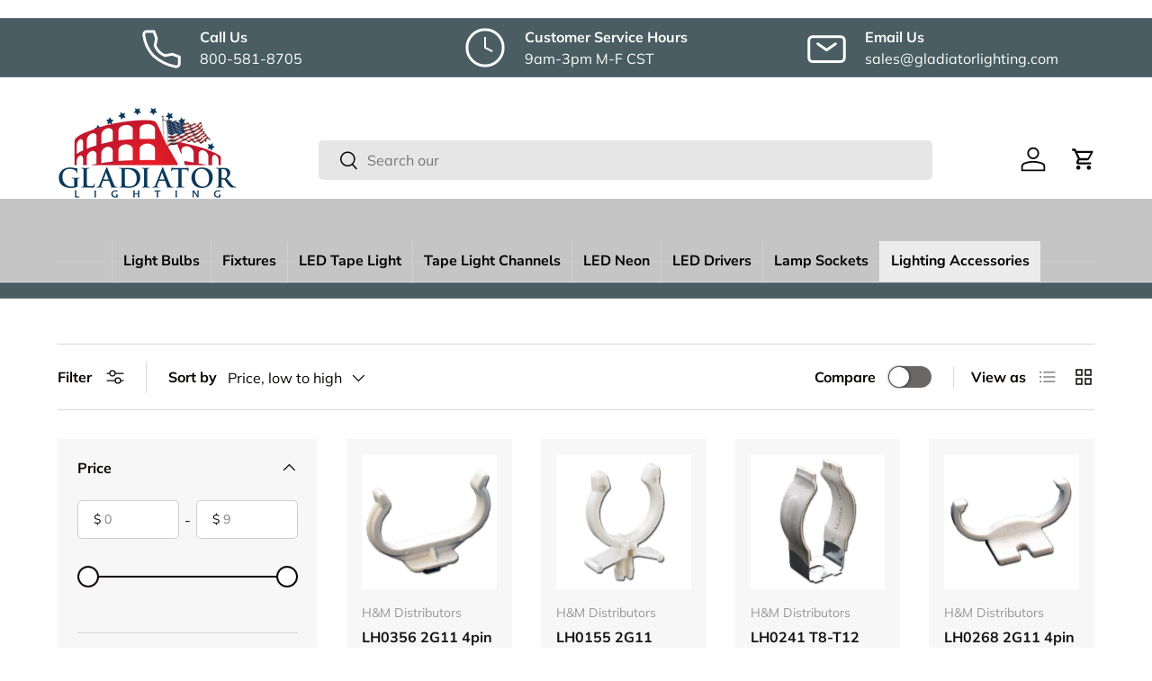

--- FILE ---
content_type: text/html; charset=utf-8
request_url: https://gladiatorlighting.com/collections/lamp-supports
body_size: 34081
content:
<!doctype html>
<html class="no-js" lang="en" dir="ltr">
<head><meta charset="utf-8">
<meta name="viewport" content="width=device-width,initial-scale=1">
<title>Lamp Holders &amp; Sockets | Lamp Supports &ndash; Gladiator Lighting</title><link rel="canonical" href="https://gladiatorlighting.com/collections/lamp-supports"><link rel="icon" href="//gladiatorlighting.com/cdn/shop/files/favicon_eaa95bcd-d5ae-41bf-9590-7e238bd79e42.png?crop=center&height=48&v=1726652733&width=48" type="image/png">
  <link rel="apple-touch-icon" href="//gladiatorlighting.com/cdn/shop/files/favicon_eaa95bcd-d5ae-41bf-9590-7e238bd79e42.png?crop=center&height=180&v=1726652733&width=180"><meta name="description" content="Explore our comprehensive selection of lamp holders and lamp sockets, specifically designed to provide sturdy support for various types of lamps. Our lamp supports are engineered with durability and versatility in mind, offering reliable stability for your lighting fixtures. Whether you need lamp holders for ceiling fi"><meta property="og:site_name" content="Gladiator Lighting">
<meta property="og:url" content="https://gladiatorlighting.com/collections/lamp-supports">
<meta property="og:title" content="Lamp Holders &amp; Sockets | Lamp Supports">
<meta property="og:type" content="product.group">
<meta property="og:description" content="Explore our comprehensive selection of lamp holders and lamp sockets, specifically designed to provide sturdy support for various types of lamps. Our lamp supports are engineered with durability and versatility in mind, offering reliable stability for your lighting fixtures. Whether you need lamp holders for ceiling fi"><meta property="og:image" content="http://gladiatorlighting.com/cdn/shop/collections/cat-lamp-supports__91514.jpg?crop=center&height=1200&v=1717657347&width=1200">
  <meta property="og:image:secure_url" content="https://gladiatorlighting.com/cdn/shop/collections/cat-lamp-supports__91514.jpg?crop=center&height=1200&v=1717657347&width=1200">
  <meta property="og:image:width" content="700">
  <meta property="og:image:height" content="500"><meta name="twitter:card" content="summary_large_image">
<meta name="twitter:title" content="Lamp Holders &amp; Sockets | Lamp Supports">
<meta name="twitter:description" content="Explore our comprehensive selection of lamp holders and lamp sockets, specifically designed to provide sturdy support for various types of lamps. Our lamp supports are engineered with durability and versatility in mind, offering reliable stability for your lighting fixtures. Whether you need lamp holders for ceiling fi">
<link rel="icon" type="image/png" href="//gladiatorlighting.com/cdn/shop/files/favicon_eaa95bcd-d5ae-41bf-9590-7e238bd79e42.png?crop=center&height=32&v=1726652733&width=32"><link rel="preload" href="//gladiatorlighting.com/cdn/shop/t/10/assets/main.css?v=99770733571582128361742483705" as="style">
<script src="https://cdnjs.cloudflare.com/ajax/libs/jquery/3.7.1/jquery.min.js" integrity="sha512-v2CJ7UaYy4JwqLDIrZUI/4hqeoQieOmAZNXBeQyjo21dadnwR+8ZaIJVT8EE2iyI61OV8e6M8PP2/4hpQINQ/g==" crossorigin="anonymous" referrerpolicy="no-referrer"></script><style data-shopify>
@font-face {
  font-family: Muli;
  font-weight: 400;
  font-style: normal;
  font-display: swap;
  src: url("//gladiatorlighting.com/cdn/fonts/muli/muli_n4.e949947cfff05efcc994b2e2db40359a04fa9a92.woff2") format("woff2"),
       url("//gladiatorlighting.com/cdn/fonts/muli/muli_n4.35355e4a0c27c9bc94d9af3f9bcb586d8229277a.woff") format("woff");
}
@font-face {
  font-family: Muli;
  font-weight: 700;
  font-style: normal;
  font-display: swap;
  src: url("//gladiatorlighting.com/cdn/fonts/muli/muli_n7.c8c44d0404947d89610714223e630c4cbe005587.woff2") format("woff2"),
       url("//gladiatorlighting.com/cdn/fonts/muli/muli_n7.4cbcffea6175d46b4d67e9408244a5b38c2ac568.woff") format("woff");
}
@font-face {
  font-family: Muli;
  font-weight: 400;
  font-style: italic;
  font-display: swap;
  src: url("//gladiatorlighting.com/cdn/fonts/muli/muli_i4.c0a1ea800bab5884ab82e4eb25a6bd25121bd08c.woff2") format("woff2"),
       url("//gladiatorlighting.com/cdn/fonts/muli/muli_i4.a6c39b1b31d876de7f99b3646461aa87120de6ed.woff") format("woff");
}
@font-face {
  font-family: Muli;
  font-weight: 700;
  font-style: italic;
  font-display: swap;
  src: url("//gladiatorlighting.com/cdn/fonts/muli/muli_i7.34eedbf231efa20bd065d55f6f71485730632c7b.woff2") format("woff2"),
       url("//gladiatorlighting.com/cdn/fonts/muli/muli_i7.2b4df846821493e68344d0b0212997d071bf38b7.woff") format("woff");
}
@font-face {
  font-family: Figtree;
  font-weight: 700;
  font-style: normal;
  font-display: swap;
  src: url("//gladiatorlighting.com/cdn/fonts/figtree/figtree_n7.2fd9bfe01586148e644724096c9d75e8c7a90e55.woff2") format("woff2"),
       url("//gladiatorlighting.com/cdn/fonts/figtree/figtree_n7.ea05de92d862f9594794ab281c4c3a67501ef5fc.woff") format("woff");
}
@font-face {
  font-family: "Nunito Sans";
  font-weight: 700;
  font-style: normal;
  font-display: swap;
  src: url("//gladiatorlighting.com/cdn/fonts/nunito_sans/nunitosans_n7.25d963ed46da26098ebeab731e90d8802d989fa5.woff2") format("woff2"),
       url("//gladiatorlighting.com/cdn/fonts/nunito_sans/nunitosans_n7.d32e3219b3d2ec82285d3027bd673efc61a996c8.woff") format("woff");
}
:root {
      --bg-color: 255 255 255 / 1.0;
      --bg-color-og: 255 255 255 / 1.0;
      --heading-color: 9 3 2;
      --text-color: 9 3 2;
      --text-color-og: 9 3 2;
      --scrollbar-color: 9 3 2;
      --link-color: 9 3 2;
      --link-color-og: 9 3 2;
      --star-color: 103 170 249;--swatch-border-color-default: 206 205 204;
        --swatch-border-color-active: 132 129 129;
        --swatch-card-size: 24px;
        --swatch-variant-picker-size: 64px;--color-scheme-1-bg: 242 242 242 / 1.0;
      --color-scheme-1-grad: ;
      --color-scheme-1-heading: 9 3 2;
      --color-scheme-1-text: 9 3 2;
      --color-scheme-1-btn-bg: 9 3 2;
      --color-scheme-1-btn-text: 255 255 255;
      --color-scheme-1-btn-bg-hover: 54 48 47;--color-scheme-2-bg: 73 93 99 / 1.0;
      --color-scheme-2-grad: ;
      --color-scheme-2-heading: 255 255 255;
      --color-scheme-2-text: 255 255 255;
      --color-scheme-2-btn-bg: 255 255 255;
      --color-scheme-2-btn-text: 9 3 2;
      --color-scheme-2-btn-bg-hover: 226 225 225;--color-scheme-3-bg: 250 200 205 / 1.0;
      --color-scheme-3-grad: ;
      --color-scheme-3-heading: 9 3 2;
      --color-scheme-3-text: 9 3 2;
      --color-scheme-3-btn-bg: 9 3 2;
      --color-scheme-3-btn-text: 255 255 255;
      --color-scheme-3-btn-bg-hover: 54 48 47;--color-scheme-4-bg: 215 22 45 / 1.0;
      --color-scheme-4-grad: ;
      --color-scheme-4-heading: 255 255 255;
      --color-scheme-4-text: 255 255 255;
      --color-scheme-4-btn-bg: 255 255 255;
      --color-scheme-4-btn-text: 215 22 45;
      --color-scheme-4-btn-bg-hover: 251 233 236;--color-scheme-5-bg: 253 170 72 / 1.0;
      --color-scheme-5-grad: ;
      --color-scheme-5-heading: 0 0 0;
      --color-scheme-5-text: 0 0 0;
      --color-scheme-5-btn-bg: 51 51 51;
      --color-scheme-5-btn-text: 255 255 255;
      --color-scheme-5-btn-bg-hover: 90 90 90;

      --drawer-bg-color: 255 255 255 / 1.0;
      --drawer-text-color: 9 3 2;

      --panel-bg-color: 242 242 242 / 1.0;
      --panel-heading-color: 9 3 2;
      --panel-text-color: 9 3 2;

      --in-stock-text-color: 44 126 63;
      --low-stock-text-color: 210 134 26;
      --very-low-stock-text-color: 180 12 28;
      --no-stock-text-color: 119 119 119;
      --no-stock-backordered-text-color: 119 119 119;

      --error-bg-color: 252 237 238;
      --error-text-color: 180 12 28;
      --success-bg-color: 232 246 234;
      --success-text-color: 44 126 63;
      --info-bg-color: 228 237 250;
      --info-text-color: 26 102 210;

      --heading-font-family: Figtree, sans-serif;
      --heading-font-style: normal;
      --heading-font-weight: 700;
      --heading-scale-start: 6;

      --navigation-font-family: "Nunito Sans", sans-serif;
      --navigation-font-style: normal;
      --navigation-font-weight: 700;--heading-text-transform: none;
--subheading-text-transform: none;
      --body-font-family: Muli, sans-serif;
      --body-font-style: normal;
      --body-font-weight: 400;
      --body-font-size: 16;

      --section-gap: 64;
      --heading-gap: calc(8 * var(--space-unit));--grid-column-gap: 20px;--btn-bg-color: 7 55 89;
      --btn-bg-hover-color: 48 93 125;
      --btn-text-color: 255 255 255;
      --btn-bg-color-og: 7 55 89;
      --btn-text-color-og: 255 255 255;
      --btn-alt-bg-color: 255 255 255;
      --btn-alt-bg-alpha: 1.0;
      --btn-alt-text-color: 7 7 7;
      --btn-border-width: 1px;
      --btn-padding-y: 12px;

      
      --btn-border-radius: 5px;
      

      --btn-lg-border-radius: 50%;
      --btn-icon-border-radius: 50%;
      --input-with-btn-inner-radius: var(--btn-border-radius);

      --input-bg-color: 255 255 255 / 1.0;
      --input-text-color: 9 3 2;
      --input-border-width: 1px;
      --input-border-radius: 4px;
      --textarea-border-radius: 4px;
      --input-border-radius: 5px;
      --input-bg-color-diff-3: #f7f7f7;
      --input-bg-color-diff-6: #f0f0f0;

      --modal-border-radius: 4px;
      --modal-overlay-color: 0 0 0;
      --modal-overlay-opacity: 0.4;
      --drawer-border-radius: 4px;
      --overlay-border-radius: 4px;--custom-label-bg-color: 35 2 46;
      --custom-label-text-color: 255 255 255;--sale-label-bg-color: 247 23 53;
      --sale-label-text-color: 255 255 255;--sold-out-label-bg-color: 73 93 99;
      --sold-out-label-text-color: 255 255 255;--new-label-bg-color: 250 200 205;
      --new-label-text-color: 9 3 2;--preorder-label-bg-color: 103 170 249;
      --preorder-label-text-color: 255 255 255;

      --page-width: 1590px;
      --gutter-sm: 20px;
      --gutter-md: 32px;
      --gutter-lg: 64px;

      --payment-terms-bg-color: #ffffff;

      --coll-card-bg-color: #f7f7f7;
      --coll-card-border-color: rgba(0,0,0,0);--card-bg-color: #f7f7f7;
      --card-text-color: 20 20 20;
      --card-border-color: #f7f7f7;
        
          --aos-animate-duration: 0.6s;
        

        
          --aos-min-width: 0;
        
      

      --reading-width: 48em;
    }

    @media (max-width: 769px) {
      :root {
        --reading-width: 36em;
      }
    }
  </style><link rel="stylesheet" href="//gladiatorlighting.com/cdn/shop/t/10/assets/main.css?v=99770733571582128361742483705">
  <script src="//gladiatorlighting.com/cdn/shop/t/10/assets/main.js?v=2050684634816504901725377989" defer="defer"></script>
  <script src="//gladiatorlighting.com/cdn/shop/t/10/assets/custom.js?v=73689642656774023771737093578" defer="defer"></script><link rel="preload" href="//gladiatorlighting.com/cdn/fonts/muli/muli_n4.e949947cfff05efcc994b2e2db40359a04fa9a92.woff2" as="font" type="font/woff2" crossorigin fetchpriority="high"><link rel="preload" href="//gladiatorlighting.com/cdn/fonts/figtree/figtree_n7.2fd9bfe01586148e644724096c9d75e8c7a90e55.woff2" as="font" type="font/woff2" crossorigin fetchpriority="high"><script>window.performance && window.performance.mark && window.performance.mark('shopify.content_for_header.start');</script><meta name="google-site-verification" content="_z8i_0CygyWf1WFxO74TpSA6kPAjd6_2XlWUUUkJz7I">
<meta id="shopify-digital-wallet" name="shopify-digital-wallet" content="/63869517980/digital_wallets/dialog">
<meta name="shopify-checkout-api-token" content="9eea51240da2fedae94fcbe73f0ff74e">
<meta id="in-context-paypal-metadata" data-shop-id="63869517980" data-venmo-supported="false" data-environment="production" data-locale="en_US" data-paypal-v4="true" data-currency="USD">
<link rel="alternate" type="application/atom+xml" title="Feed" href="/collections/lamp-supports.atom" />
<link rel="alternate" type="application/json+oembed" href="https://gladiatorlighting.com/collections/lamp-supports.oembed">
<script async="async" src="/checkouts/internal/preloads.js?locale=en-US"></script>
<link rel="preconnect" href="https://shop.app" crossorigin="anonymous">
<script async="async" src="https://shop.app/checkouts/internal/preloads.js?locale=en-US&shop_id=63869517980" crossorigin="anonymous"></script>
<script id="apple-pay-shop-capabilities" type="application/json">{"shopId":63869517980,"countryCode":"US","currencyCode":"USD","merchantCapabilities":["supports3DS"],"merchantId":"gid:\/\/shopify\/Shop\/63869517980","merchantName":"Gladiator Lighting","requiredBillingContactFields":["postalAddress","email","phone"],"requiredShippingContactFields":["postalAddress","email","phone"],"shippingType":"shipping","supportedNetworks":["visa","masterCard","amex","discover","elo","jcb"],"total":{"type":"pending","label":"Gladiator Lighting","amount":"1.00"},"shopifyPaymentsEnabled":true,"supportsSubscriptions":true}</script>
<script id="shopify-features" type="application/json">{"accessToken":"9eea51240da2fedae94fcbe73f0ff74e","betas":["rich-media-storefront-analytics"],"domain":"gladiatorlighting.com","predictiveSearch":true,"shopId":63869517980,"locale":"en"}</script>
<script>var Shopify = Shopify || {};
Shopify.shop = "gladiatorlighting.myshopify.com";
Shopify.locale = "en";
Shopify.currency = {"active":"USD","rate":"1.0"};
Shopify.country = "US";
Shopify.theme = {"name":"Enterprise","id":137701359772,"schema_name":"Enterprise","schema_version":"1.5.2","theme_store_id":1657,"role":"main"};
Shopify.theme.handle = "null";
Shopify.theme.style = {"id":null,"handle":null};
Shopify.cdnHost = "gladiatorlighting.com/cdn";
Shopify.routes = Shopify.routes || {};
Shopify.routes.root = "/";</script>
<script type="module">!function(o){(o.Shopify=o.Shopify||{}).modules=!0}(window);</script>
<script>!function(o){function n(){var o=[];function n(){o.push(Array.prototype.slice.apply(arguments))}return n.q=o,n}var t=o.Shopify=o.Shopify||{};t.loadFeatures=n(),t.autoloadFeatures=n()}(window);</script>
<script>
  window.ShopifyPay = window.ShopifyPay || {};
  window.ShopifyPay.apiHost = "shop.app\/pay";
  window.ShopifyPay.redirectState = null;
</script>
<script id="shop-js-analytics" type="application/json">{"pageType":"collection"}</script>
<script defer="defer" async type="module" src="//gladiatorlighting.com/cdn/shopifycloud/shop-js/modules/v2/client.init-shop-cart-sync_C5BV16lS.en.esm.js"></script>
<script defer="defer" async type="module" src="//gladiatorlighting.com/cdn/shopifycloud/shop-js/modules/v2/chunk.common_CygWptCX.esm.js"></script>
<script type="module">
  await import("//gladiatorlighting.com/cdn/shopifycloud/shop-js/modules/v2/client.init-shop-cart-sync_C5BV16lS.en.esm.js");
await import("//gladiatorlighting.com/cdn/shopifycloud/shop-js/modules/v2/chunk.common_CygWptCX.esm.js");

  window.Shopify.SignInWithShop?.initShopCartSync?.({"fedCMEnabled":true,"windoidEnabled":true});

</script>
<script>
  window.Shopify = window.Shopify || {};
  if (!window.Shopify.featureAssets) window.Shopify.featureAssets = {};
  window.Shopify.featureAssets['shop-js'] = {"shop-cart-sync":["modules/v2/client.shop-cart-sync_ZFArdW7E.en.esm.js","modules/v2/chunk.common_CygWptCX.esm.js"],"init-fed-cm":["modules/v2/client.init-fed-cm_CmiC4vf6.en.esm.js","modules/v2/chunk.common_CygWptCX.esm.js"],"shop-button":["modules/v2/client.shop-button_tlx5R9nI.en.esm.js","modules/v2/chunk.common_CygWptCX.esm.js"],"shop-cash-offers":["modules/v2/client.shop-cash-offers_DOA2yAJr.en.esm.js","modules/v2/chunk.common_CygWptCX.esm.js","modules/v2/chunk.modal_D71HUcav.esm.js"],"init-windoid":["modules/v2/client.init-windoid_sURxWdc1.en.esm.js","modules/v2/chunk.common_CygWptCX.esm.js"],"shop-toast-manager":["modules/v2/client.shop-toast-manager_ClPi3nE9.en.esm.js","modules/v2/chunk.common_CygWptCX.esm.js"],"init-shop-email-lookup-coordinator":["modules/v2/client.init-shop-email-lookup-coordinator_B8hsDcYM.en.esm.js","modules/v2/chunk.common_CygWptCX.esm.js"],"init-shop-cart-sync":["modules/v2/client.init-shop-cart-sync_C5BV16lS.en.esm.js","modules/v2/chunk.common_CygWptCX.esm.js"],"avatar":["modules/v2/client.avatar_BTnouDA3.en.esm.js"],"pay-button":["modules/v2/client.pay-button_FdsNuTd3.en.esm.js","modules/v2/chunk.common_CygWptCX.esm.js"],"init-customer-accounts":["modules/v2/client.init-customer-accounts_DxDtT_ad.en.esm.js","modules/v2/client.shop-login-button_C5VAVYt1.en.esm.js","modules/v2/chunk.common_CygWptCX.esm.js","modules/v2/chunk.modal_D71HUcav.esm.js"],"init-shop-for-new-customer-accounts":["modules/v2/client.init-shop-for-new-customer-accounts_ChsxoAhi.en.esm.js","modules/v2/client.shop-login-button_C5VAVYt1.en.esm.js","modules/v2/chunk.common_CygWptCX.esm.js","modules/v2/chunk.modal_D71HUcav.esm.js"],"shop-login-button":["modules/v2/client.shop-login-button_C5VAVYt1.en.esm.js","modules/v2/chunk.common_CygWptCX.esm.js","modules/v2/chunk.modal_D71HUcav.esm.js"],"init-customer-accounts-sign-up":["modules/v2/client.init-customer-accounts-sign-up_CPSyQ0Tj.en.esm.js","modules/v2/client.shop-login-button_C5VAVYt1.en.esm.js","modules/v2/chunk.common_CygWptCX.esm.js","modules/v2/chunk.modal_D71HUcav.esm.js"],"shop-follow-button":["modules/v2/client.shop-follow-button_Cva4Ekp9.en.esm.js","modules/v2/chunk.common_CygWptCX.esm.js","modules/v2/chunk.modal_D71HUcav.esm.js"],"checkout-modal":["modules/v2/client.checkout-modal_BPM8l0SH.en.esm.js","modules/v2/chunk.common_CygWptCX.esm.js","modules/v2/chunk.modal_D71HUcav.esm.js"],"lead-capture":["modules/v2/client.lead-capture_Bi8yE_yS.en.esm.js","modules/v2/chunk.common_CygWptCX.esm.js","modules/v2/chunk.modal_D71HUcav.esm.js"],"shop-login":["modules/v2/client.shop-login_D6lNrXab.en.esm.js","modules/v2/chunk.common_CygWptCX.esm.js","modules/v2/chunk.modal_D71HUcav.esm.js"],"payment-terms":["modules/v2/client.payment-terms_CZxnsJam.en.esm.js","modules/v2/chunk.common_CygWptCX.esm.js","modules/v2/chunk.modal_D71HUcav.esm.js"]};
</script>
<script id="__st">var __st={"a":63869517980,"offset":-21600,"reqid":"5b0c222a-6499-4b84-ae30-6b7596e3a8a0-1768832852","pageurl":"gladiatorlighting.com\/collections\/lamp-supports","u":"60839d804231","p":"collection","rtyp":"collection","rid":302688436380};</script>
<script>window.ShopifyPaypalV4VisibilityTracking = true;</script>
<script id="captcha-bootstrap">!function(){'use strict';const t='contact',e='account',n='new_comment',o=[[t,t],['blogs',n],['comments',n],[t,'customer']],c=[[e,'customer_login'],[e,'guest_login'],[e,'recover_customer_password'],[e,'create_customer']],r=t=>t.map((([t,e])=>`form[action*='/${t}']:not([data-nocaptcha='true']) input[name='form_type'][value='${e}']`)).join(','),a=t=>()=>t?[...document.querySelectorAll(t)].map((t=>t.form)):[];function s(){const t=[...o],e=r(t);return a(e)}const i='password',u='form_key',d=['recaptcha-v3-token','g-recaptcha-response','h-captcha-response',i],f=()=>{try{return window.sessionStorage}catch{return}},m='__shopify_v',_=t=>t.elements[u];function p(t,e,n=!1){try{const o=window.sessionStorage,c=JSON.parse(o.getItem(e)),{data:r}=function(t){const{data:e,action:n}=t;return t[m]||n?{data:e,action:n}:{data:t,action:n}}(c);for(const[e,n]of Object.entries(r))t.elements[e]&&(t.elements[e].value=n);n&&o.removeItem(e)}catch(o){console.error('form repopulation failed',{error:o})}}const l='form_type',E='cptcha';function T(t){t.dataset[E]=!0}const w=window,h=w.document,L='Shopify',v='ce_forms',y='captcha';let A=!1;((t,e)=>{const n=(g='f06e6c50-85a8-45c8-87d0-21a2b65856fe',I='https://cdn.shopify.com/shopifycloud/storefront-forms-hcaptcha/ce_storefront_forms_captcha_hcaptcha.v1.5.2.iife.js',D={infoText:'Protected by hCaptcha',privacyText:'Privacy',termsText:'Terms'},(t,e,n)=>{const o=w[L][v],c=o.bindForm;if(c)return c(t,g,e,D).then(n);var r;o.q.push([[t,g,e,D],n]),r=I,A||(h.body.append(Object.assign(h.createElement('script'),{id:'captcha-provider',async:!0,src:r})),A=!0)});var g,I,D;w[L]=w[L]||{},w[L][v]=w[L][v]||{},w[L][v].q=[],w[L][y]=w[L][y]||{},w[L][y].protect=function(t,e){n(t,void 0,e),T(t)},Object.freeze(w[L][y]),function(t,e,n,w,h,L){const[v,y,A,g]=function(t,e,n){const i=e?o:[],u=t?c:[],d=[...i,...u],f=r(d),m=r(i),_=r(d.filter((([t,e])=>n.includes(e))));return[a(f),a(m),a(_),s()]}(w,h,L),I=t=>{const e=t.target;return e instanceof HTMLFormElement?e:e&&e.form},D=t=>v().includes(t);t.addEventListener('submit',(t=>{const e=I(t);if(!e)return;const n=D(e)&&!e.dataset.hcaptchaBound&&!e.dataset.recaptchaBound,o=_(e),c=g().includes(e)&&(!o||!o.value);(n||c)&&t.preventDefault(),c&&!n&&(function(t){try{if(!f())return;!function(t){const e=f();if(!e)return;const n=_(t);if(!n)return;const o=n.value;o&&e.removeItem(o)}(t);const e=Array.from(Array(32),(()=>Math.random().toString(36)[2])).join('');!function(t,e){_(t)||t.append(Object.assign(document.createElement('input'),{type:'hidden',name:u})),t.elements[u].value=e}(t,e),function(t,e){const n=f();if(!n)return;const o=[...t.querySelectorAll(`input[type='${i}']`)].map((({name:t})=>t)),c=[...d,...o],r={};for(const[a,s]of new FormData(t).entries())c.includes(a)||(r[a]=s);n.setItem(e,JSON.stringify({[m]:1,action:t.action,data:r}))}(t,e)}catch(e){console.error('failed to persist form',e)}}(e),e.submit())}));const S=(t,e)=>{t&&!t.dataset[E]&&(n(t,e.some((e=>e===t))),T(t))};for(const o of['focusin','change'])t.addEventListener(o,(t=>{const e=I(t);D(e)&&S(e,y())}));const B=e.get('form_key'),M=e.get(l),P=B&&M;t.addEventListener('DOMContentLoaded',(()=>{const t=y();if(P)for(const e of t)e.elements[l].value===M&&p(e,B);[...new Set([...A(),...v().filter((t=>'true'===t.dataset.shopifyCaptcha))])].forEach((e=>S(e,t)))}))}(h,new URLSearchParams(w.location.search),n,t,e,['guest_login'])})(!0,!0)}();</script>
<script integrity="sha256-4kQ18oKyAcykRKYeNunJcIwy7WH5gtpwJnB7kiuLZ1E=" data-source-attribution="shopify.loadfeatures" defer="defer" src="//gladiatorlighting.com/cdn/shopifycloud/storefront/assets/storefront/load_feature-a0a9edcb.js" crossorigin="anonymous"></script>
<script crossorigin="anonymous" defer="defer" src="//gladiatorlighting.com/cdn/shopifycloud/storefront/assets/shopify_pay/storefront-65b4c6d7.js?v=20250812"></script>
<script data-source-attribution="shopify.dynamic_checkout.dynamic.init">var Shopify=Shopify||{};Shopify.PaymentButton=Shopify.PaymentButton||{isStorefrontPortableWallets:!0,init:function(){window.Shopify.PaymentButton.init=function(){};var t=document.createElement("script");t.src="https://gladiatorlighting.com/cdn/shopifycloud/portable-wallets/latest/portable-wallets.en.js",t.type="module",document.head.appendChild(t)}};
</script>
<script data-source-attribution="shopify.dynamic_checkout.buyer_consent">
  function portableWalletsHideBuyerConsent(e){var t=document.getElementById("shopify-buyer-consent"),n=document.getElementById("shopify-subscription-policy-button");t&&n&&(t.classList.add("hidden"),t.setAttribute("aria-hidden","true"),n.removeEventListener("click",e))}function portableWalletsShowBuyerConsent(e){var t=document.getElementById("shopify-buyer-consent"),n=document.getElementById("shopify-subscription-policy-button");t&&n&&(t.classList.remove("hidden"),t.removeAttribute("aria-hidden"),n.addEventListener("click",e))}window.Shopify?.PaymentButton&&(window.Shopify.PaymentButton.hideBuyerConsent=portableWalletsHideBuyerConsent,window.Shopify.PaymentButton.showBuyerConsent=portableWalletsShowBuyerConsent);
</script>
<script data-source-attribution="shopify.dynamic_checkout.cart.bootstrap">document.addEventListener("DOMContentLoaded",(function(){function t(){return document.querySelector("shopify-accelerated-checkout-cart, shopify-accelerated-checkout")}if(t())Shopify.PaymentButton.init();else{new MutationObserver((function(e,n){t()&&(Shopify.PaymentButton.init(),n.disconnect())})).observe(document.body,{childList:!0,subtree:!0})}}));
</script>
<link id="shopify-accelerated-checkout-styles" rel="stylesheet" media="screen" href="https://gladiatorlighting.com/cdn/shopifycloud/portable-wallets/latest/accelerated-checkout-backwards-compat.css" crossorigin="anonymous">
<style id="shopify-accelerated-checkout-cart">
        #shopify-buyer-consent {
  margin-top: 1em;
  display: inline-block;
  width: 100%;
}

#shopify-buyer-consent.hidden {
  display: none;
}

#shopify-subscription-policy-button {
  background: none;
  border: none;
  padding: 0;
  text-decoration: underline;
  font-size: inherit;
  cursor: pointer;
}

#shopify-subscription-policy-button::before {
  box-shadow: none;
}

      </style>
<script id="sections-script" data-sections="header,footer" defer="defer" src="//gladiatorlighting.com/cdn/shop/t/10/compiled_assets/scripts.js?v=9150"></script>
<script>window.performance && window.performance.mark && window.performance.mark('shopify.content_for_header.end');</script>

    <script src="//gladiatorlighting.com/cdn/shop/t/10/assets/animate-on-scroll.js?v=15249566486942820451725377988" defer="defer"></script>
    <link rel="stylesheet" href="//gladiatorlighting.com/cdn/shop/t/10/assets/animate-on-scroll.css?v=116194678796051782541725377988">
  

  <script>document.documentElement.className = document.documentElement.className.replace('no-js', 'js');</script><!-- CC Custom Head Start --><!-- CC Custom Head End --><link href="//gladiatorlighting.com/cdn/shop/t/10/assets/custom.css?v=16825046412726345791742482757" rel="stylesheet" type="text/css" media="all" />
  






<script>
  function KDStrikeoutSubtotal(subtotalSelector){
    var subTotalHtml = `$0.00`.replace('"', '\"');
    var newTotalHtml = `$-0.10`.replace('"', '\"');
    document.querySelector(subtotalSelector).innerHTML = "<del class='af_del_overwrite'>"+ subTotalHtml + "</del> " + newTotalHtml;
  }
</script><link href="https://monorail-edge.shopifysvc.com" rel="dns-prefetch">
<script>(function(){if ("sendBeacon" in navigator && "performance" in window) {try {var session_token_from_headers = performance.getEntriesByType('navigation')[0].serverTiming.find(x => x.name == '_s').description;} catch {var session_token_from_headers = undefined;}var session_cookie_matches = document.cookie.match(/_shopify_s=([^;]*)/);var session_token_from_cookie = session_cookie_matches && session_cookie_matches.length === 2 ? session_cookie_matches[1] : "";var session_token = session_token_from_headers || session_token_from_cookie || "";function handle_abandonment_event(e) {var entries = performance.getEntries().filter(function(entry) {return /monorail-edge.shopifysvc.com/.test(entry.name);});if (!window.abandonment_tracked && entries.length === 0) {window.abandonment_tracked = true;var currentMs = Date.now();var navigation_start = performance.timing.navigationStart;var payload = {shop_id: 63869517980,url: window.location.href,navigation_start,duration: currentMs - navigation_start,session_token,page_type: "collection"};window.navigator.sendBeacon("https://monorail-edge.shopifysvc.com/v1/produce", JSON.stringify({schema_id: "online_store_buyer_site_abandonment/1.1",payload: payload,metadata: {event_created_at_ms: currentMs,event_sent_at_ms: currentMs}}));}}window.addEventListener('pagehide', handle_abandonment_event);}}());</script>
<script id="web-pixels-manager-setup">(function e(e,d,r,n,o){if(void 0===o&&(o={}),!Boolean(null===(a=null===(i=window.Shopify)||void 0===i?void 0:i.analytics)||void 0===a?void 0:a.replayQueue)){var i,a;window.Shopify=window.Shopify||{};var t=window.Shopify;t.analytics=t.analytics||{};var s=t.analytics;s.replayQueue=[],s.publish=function(e,d,r){return s.replayQueue.push([e,d,r]),!0};try{self.performance.mark("wpm:start")}catch(e){}var l=function(){var e={modern:/Edge?\/(1{2}[4-9]|1[2-9]\d|[2-9]\d{2}|\d{4,})\.\d+(\.\d+|)|Firefox\/(1{2}[4-9]|1[2-9]\d|[2-9]\d{2}|\d{4,})\.\d+(\.\d+|)|Chrom(ium|e)\/(9{2}|\d{3,})\.\d+(\.\d+|)|(Maci|X1{2}).+ Version\/(15\.\d+|(1[6-9]|[2-9]\d|\d{3,})\.\d+)([,.]\d+|)( \(\w+\)|)( Mobile\/\w+|) Safari\/|Chrome.+OPR\/(9{2}|\d{3,})\.\d+\.\d+|(CPU[ +]OS|iPhone[ +]OS|CPU[ +]iPhone|CPU IPhone OS|CPU iPad OS)[ +]+(15[._]\d+|(1[6-9]|[2-9]\d|\d{3,})[._]\d+)([._]\d+|)|Android:?[ /-](13[3-9]|1[4-9]\d|[2-9]\d{2}|\d{4,})(\.\d+|)(\.\d+|)|Android.+Firefox\/(13[5-9]|1[4-9]\d|[2-9]\d{2}|\d{4,})\.\d+(\.\d+|)|Android.+Chrom(ium|e)\/(13[3-9]|1[4-9]\d|[2-9]\d{2}|\d{4,})\.\d+(\.\d+|)|SamsungBrowser\/([2-9]\d|\d{3,})\.\d+/,legacy:/Edge?\/(1[6-9]|[2-9]\d|\d{3,})\.\d+(\.\d+|)|Firefox\/(5[4-9]|[6-9]\d|\d{3,})\.\d+(\.\d+|)|Chrom(ium|e)\/(5[1-9]|[6-9]\d|\d{3,})\.\d+(\.\d+|)([\d.]+$|.*Safari\/(?![\d.]+ Edge\/[\d.]+$))|(Maci|X1{2}).+ Version\/(10\.\d+|(1[1-9]|[2-9]\d|\d{3,})\.\d+)([,.]\d+|)( \(\w+\)|)( Mobile\/\w+|) Safari\/|Chrome.+OPR\/(3[89]|[4-9]\d|\d{3,})\.\d+\.\d+|(CPU[ +]OS|iPhone[ +]OS|CPU[ +]iPhone|CPU IPhone OS|CPU iPad OS)[ +]+(10[._]\d+|(1[1-9]|[2-9]\d|\d{3,})[._]\d+)([._]\d+|)|Android:?[ /-](13[3-9]|1[4-9]\d|[2-9]\d{2}|\d{4,})(\.\d+|)(\.\d+|)|Mobile Safari.+OPR\/([89]\d|\d{3,})\.\d+\.\d+|Android.+Firefox\/(13[5-9]|1[4-9]\d|[2-9]\d{2}|\d{4,})\.\d+(\.\d+|)|Android.+Chrom(ium|e)\/(13[3-9]|1[4-9]\d|[2-9]\d{2}|\d{4,})\.\d+(\.\d+|)|Android.+(UC? ?Browser|UCWEB|U3)[ /]?(15\.([5-9]|\d{2,})|(1[6-9]|[2-9]\d|\d{3,})\.\d+)\.\d+|SamsungBrowser\/(5\.\d+|([6-9]|\d{2,})\.\d+)|Android.+MQ{2}Browser\/(14(\.(9|\d{2,})|)|(1[5-9]|[2-9]\d|\d{3,})(\.\d+|))(\.\d+|)|K[Aa][Ii]OS\/(3\.\d+|([4-9]|\d{2,})\.\d+)(\.\d+|)/},d=e.modern,r=e.legacy,n=navigator.userAgent;return n.match(d)?"modern":n.match(r)?"legacy":"unknown"}(),u="modern"===l?"modern":"legacy",c=(null!=n?n:{modern:"",legacy:""})[u],f=function(e){return[e.baseUrl,"/wpm","/b",e.hashVersion,"modern"===e.buildTarget?"m":"l",".js"].join("")}({baseUrl:d,hashVersion:r,buildTarget:u}),m=function(e){var d=e.version,r=e.bundleTarget,n=e.surface,o=e.pageUrl,i=e.monorailEndpoint;return{emit:function(e){var a=e.status,t=e.errorMsg,s=(new Date).getTime(),l=JSON.stringify({metadata:{event_sent_at_ms:s},events:[{schema_id:"web_pixels_manager_load/3.1",payload:{version:d,bundle_target:r,page_url:o,status:a,surface:n,error_msg:t},metadata:{event_created_at_ms:s}}]});if(!i)return console&&console.warn&&console.warn("[Web Pixels Manager] No Monorail endpoint provided, skipping logging."),!1;try{return self.navigator.sendBeacon.bind(self.navigator)(i,l)}catch(e){}var u=new XMLHttpRequest;try{return u.open("POST",i,!0),u.setRequestHeader("Content-Type","text/plain"),u.send(l),!0}catch(e){return console&&console.warn&&console.warn("[Web Pixels Manager] Got an unhandled error while logging to Monorail."),!1}}}}({version:r,bundleTarget:l,surface:e.surface,pageUrl:self.location.href,monorailEndpoint:e.monorailEndpoint});try{o.browserTarget=l,function(e){var d=e.src,r=e.async,n=void 0===r||r,o=e.onload,i=e.onerror,a=e.sri,t=e.scriptDataAttributes,s=void 0===t?{}:t,l=document.createElement("script"),u=document.querySelector("head"),c=document.querySelector("body");if(l.async=n,l.src=d,a&&(l.integrity=a,l.crossOrigin="anonymous"),s)for(var f in s)if(Object.prototype.hasOwnProperty.call(s,f))try{l.dataset[f]=s[f]}catch(e){}if(o&&l.addEventListener("load",o),i&&l.addEventListener("error",i),u)u.appendChild(l);else{if(!c)throw new Error("Did not find a head or body element to append the script");c.appendChild(l)}}({src:f,async:!0,onload:function(){if(!function(){var e,d;return Boolean(null===(d=null===(e=window.Shopify)||void 0===e?void 0:e.analytics)||void 0===d?void 0:d.initialized)}()){var d=window.webPixelsManager.init(e)||void 0;if(d){var r=window.Shopify.analytics;r.replayQueue.forEach((function(e){var r=e[0],n=e[1],o=e[2];d.publishCustomEvent(r,n,o)})),r.replayQueue=[],r.publish=d.publishCustomEvent,r.visitor=d.visitor,r.initialized=!0}}},onerror:function(){return m.emit({status:"failed",errorMsg:"".concat(f," has failed to load")})},sri:function(e){var d=/^sha384-[A-Za-z0-9+/=]+$/;return"string"==typeof e&&d.test(e)}(c)?c:"",scriptDataAttributes:o}),m.emit({status:"loading"})}catch(e){m.emit({status:"failed",errorMsg:(null==e?void 0:e.message)||"Unknown error"})}}})({shopId: 63869517980,storefrontBaseUrl: "https://gladiatorlighting.com",extensionsBaseUrl: "https://extensions.shopifycdn.com/cdn/shopifycloud/web-pixels-manager",monorailEndpoint: "https://monorail-edge.shopifysvc.com/unstable/produce_batch",surface: "storefront-renderer",enabledBetaFlags: ["2dca8a86"],webPixelsConfigList: [{"id":"556171420","configuration":"{\"config\":\"{\\\"pixel_id\\\":\\\"G-Z58G3T4WCX\\\",\\\"target_country\\\":\\\"US\\\",\\\"gtag_events\\\":[{\\\"type\\\":\\\"search\\\",\\\"action_label\\\":[\\\"G-Z58G3T4WCX\\\",\\\"AW-386335306\\\/oNDRCNex8MEZEMqEnLgB\\\"]},{\\\"type\\\":\\\"begin_checkout\\\",\\\"action_label\\\":[\\\"G-Z58G3T4WCX\\\",\\\"AW-386335306\\\/knXVCN2x8MEZEMqEnLgB\\\"]},{\\\"type\\\":\\\"view_item\\\",\\\"action_label\\\":[\\\"G-Z58G3T4WCX\\\",\\\"AW-386335306\\\/IElYCNSx8MEZEMqEnLgB\\\",\\\"MC-4R0M7WHSD6\\\"]},{\\\"type\\\":\\\"purchase\\\",\\\"action_label\\\":[\\\"G-Z58G3T4WCX\\\",\\\"AW-386335306\\\/O-cqCKis8MEZEMqEnLgB\\\",\\\"MC-4R0M7WHSD6\\\"]},{\\\"type\\\":\\\"page_view\\\",\\\"action_label\\\":[\\\"G-Z58G3T4WCX\\\",\\\"AW-386335306\\\/CPMwCKus8MEZEMqEnLgB\\\",\\\"MC-4R0M7WHSD6\\\"]},{\\\"type\\\":\\\"add_payment_info\\\",\\\"action_label\\\":[\\\"G-Z58G3T4WCX\\\",\\\"AW-386335306\\\/P-KqCOCx8MEZEMqEnLgB\\\"]},{\\\"type\\\":\\\"add_to_cart\\\",\\\"action_label\\\":[\\\"G-Z58G3T4WCX\\\",\\\"AW-386335306\\\/569kCNqx8MEZEMqEnLgB\\\"]}],\\\"enable_monitoring_mode\\\":false}\"}","eventPayloadVersion":"v1","runtimeContext":"OPEN","scriptVersion":"b2a88bafab3e21179ed38636efcd8a93","type":"APP","apiClientId":1780363,"privacyPurposes":[],"dataSharingAdjustments":{"protectedCustomerApprovalScopes":["read_customer_address","read_customer_email","read_customer_name","read_customer_personal_data","read_customer_phone"]}},{"id":"shopify-app-pixel","configuration":"{}","eventPayloadVersion":"v1","runtimeContext":"STRICT","scriptVersion":"0450","apiClientId":"shopify-pixel","type":"APP","privacyPurposes":["ANALYTICS","MARKETING"]},{"id":"shopify-custom-pixel","eventPayloadVersion":"v1","runtimeContext":"LAX","scriptVersion":"0450","apiClientId":"shopify-pixel","type":"CUSTOM","privacyPurposes":["ANALYTICS","MARKETING"]}],isMerchantRequest: false,initData: {"shop":{"name":"Gladiator Lighting","paymentSettings":{"currencyCode":"USD"},"myshopifyDomain":"gladiatorlighting.myshopify.com","countryCode":"US","storefrontUrl":"https:\/\/gladiatorlighting.com"},"customer":null,"cart":null,"checkout":null,"productVariants":[],"purchasingCompany":null},},"https://gladiatorlighting.com/cdn","fcfee988w5aeb613cpc8e4bc33m6693e112",{"modern":"","legacy":""},{"shopId":"63869517980","storefrontBaseUrl":"https:\/\/gladiatorlighting.com","extensionBaseUrl":"https:\/\/extensions.shopifycdn.com\/cdn\/shopifycloud\/web-pixels-manager","surface":"storefront-renderer","enabledBetaFlags":"[\"2dca8a86\"]","isMerchantRequest":"false","hashVersion":"fcfee988w5aeb613cpc8e4bc33m6693e112","publish":"custom","events":"[[\"page_viewed\",{}],[\"collection_viewed\",{\"collection\":{\"id\":\"302688436380\",\"title\":\"Lamp Supports\",\"productVariants\":[{\"price\":{\"amount\":8.99,\"currencyCode\":\"USD\"},\"product\":{\"title\":\"LH0356 2G11 4pin CFL lamp holder horizontal support with square foot mounting\",\"vendor\":\"H\u0026M Distributors\",\"id\":\"8140846137500\",\"untranslatedTitle\":\"LH0356 2G11 4pin CFL lamp holder horizontal support with square foot mounting\",\"url\":\"\/products\/lh0356\",\"type\":\"\"},\"id\":\"43842510291100\",\"image\":{\"src\":\"\/\/gladiatorlighting.com\/cdn\/shop\/files\/0356_300__864591548100073500500__73885.jpg?v=1738111783\"},\"sku\":\"LH0356\",\"title\":\"Default Title\",\"untranslatedTitle\":\"Default Title\"},{\"price\":{\"amount\":8.99,\"currencyCode\":\"USD\"},\"product\":{\"title\":\"LH0155 2G11 vertical lamp holder\/support fits in round hole\",\"vendor\":\"H\u0026M Distributors\",\"id\":\"8140860752028\",\"untranslatedTitle\":\"LH0155 2G11 vertical lamp holder\/support fits in round hole\",\"url\":\"\/products\/lh0155\",\"type\":\"\"},\"id\":\"43842540077212\",\"image\":{\"src\":\"\/\/gladiatorlighting.com\/cdn\/shop\/files\/0155_300__668741548260681500500__00366.jpg?v=1738111714\"},\"sku\":\"LH0155\",\"title\":\"Default Title\",\"untranslatedTitle\":\"Default Title\"},{\"price\":{\"amount\":8.99,\"currencyCode\":\"USD\"},\"product\":{\"title\":\"LH0241 T8-T12 metal \\\"U\\\" lamp holder\/support with center hole mount and insulated arms\",\"vendor\":\"H\u0026M Distributors\",\"id\":\"8140867764380\",\"untranslatedTitle\":\"LH0241 T8-T12 metal \\\"U\\\" lamp holder\/support with center hole mount and insulated arms\",\"url\":\"\/products\/lh0241\",\"type\":\"\"},\"id\":\"43842558263452\",\"image\":{\"src\":\"\/\/gladiatorlighting.com\/cdn\/shop\/files\/0241_300__675891548273140500500__28540.jpg?v=1738111681\"},\"sku\":\"LH0241\",\"title\":\"Default Title\",\"untranslatedTitle\":\"Default Title\"},{\"price\":{\"amount\":8.99,\"currencyCode\":\"USD\"},\"product\":{\"title\":\"LH0268 2G11 4pin CFL lamp holder horizontal support with screw down mounting\",\"vendor\":\"H\u0026M Distributors\",\"id\":\"8140868747420\",\"untranslatedTitle\":\"LH0268 2G11 4pin CFL lamp holder horizontal support with screw down mounting\",\"url\":\"\/products\/lh0268\",\"type\":\"\"},\"id\":\"43842561605788\",\"image\":{\"src\":\"\/\/gladiatorlighting.com\/cdn\/shop\/files\/0268_300__550971548343672500500__97779.jpg?v=1738111675\"},\"sku\":\"LH0268\",\"title\":\"Default Title\",\"untranslatedTitle\":\"Default Title\"},{\"price\":{\"amount\":8.99,\"currencyCode\":\"USD\"},\"product\":{\"title\":\"LH0321 G23 and 2G7 base CFL lamp holder horizontal support with center hole mounting\",\"vendor\":\"H\u0026M Distributors\",\"id\":\"8140869828764\",\"untranslatedTitle\":\"LH0321 G23 and 2G7 base CFL lamp holder horizontal support with center hole mounting\",\"url\":\"\/products\/lh0321\",\"type\":\"\"},\"id\":\"43842564128924\",\"image\":{\"src\":\"\/\/gladiatorlighting.com\/cdn\/shop\/files\/0321_300__402851548346477500500__11444.jpg?v=1738111668\"},\"sku\":\"LH0321\",\"title\":\"Default Title\",\"untranslatedTitle\":\"Default Title\"},{\"price\":{\"amount\":8.99,\"currencyCode\":\"USD\"},\"product\":{\"title\":\"LH0322 G23 and 2G7 base CFL lamp holder horizontal support with circular foot mounting\",\"vendor\":\"H\u0026M Distributors\",\"id\":\"8140869894300\",\"untranslatedTitle\":\"LH0322 G23 and 2G7 base CFL lamp holder horizontal support with circular foot mounting\",\"url\":\"\/products\/lh0322\",\"type\":\"\"},\"id\":\"43842564194460\",\"image\":{\"src\":\"\/\/gladiatorlighting.com\/cdn\/shop\/files\/0322_300__132731548346577500500__02010.jpg?v=1738111667\"},\"sku\":\"LH0322\",\"title\":\"Default Title\",\"untranslatedTitle\":\"Default Title\"},{\"price\":{\"amount\":8.99,\"currencyCode\":\"USD\"},\"product\":{\"title\":\"LH0323 2G11 base CFL lamp holder horizontal support with center hole mounting\",\"vendor\":\"H\u0026M Distributors\",\"id\":\"8140869992604\",\"untranslatedTitle\":\"LH0323 2G11 base CFL lamp holder horizontal support with center hole mounting\",\"url\":\"\/products\/lh0323\",\"type\":\"\"},\"id\":\"43842564292764\",\"image\":{\"src\":\"\/\/gladiatorlighting.com\/cdn\/shop\/files\/0323_300__377291548346703500500__12405.jpg?v=1738111666\"},\"sku\":\"LH0323\",\"title\":\"Default Title\",\"untranslatedTitle\":\"Default Title\"},{\"price\":{\"amount\":8.99,\"currencyCode\":\"USD\"},\"product\":{\"title\":\"LH0324 2G11 base CFL lamp holder horizontal support with round foot mounting\",\"vendor\":\"H\u0026M Distributors\",\"id\":\"8140870123676\",\"untranslatedTitle\":\"LH0324 2G11 base CFL lamp holder horizontal support with round foot mounting\",\"url\":\"\/products\/lh0324\",\"type\":\"\"},\"id\":\"43842564423836\",\"image\":{\"src\":\"\/\/gladiatorlighting.com\/cdn\/shop\/files\/0324_300__605591548348232500500__03878.jpg?v=1738111665\"},\"sku\":\"LH0324\",\"title\":\"Default Title\",\"untranslatedTitle\":\"Default Title\"},{\"price\":{\"amount\":8.99,\"currencyCode\":\"USD\"},\"product\":{\"title\":\"LH0329 G23, GX23, 2G7, 2GX7 base CFL lamp support with adjusted round foot mounting\",\"vendor\":\"H\u0026M Distributors\",\"id\":\"8140870647964\",\"untranslatedTitle\":\"LH0329 G23, GX23, 2G7, 2GX7 base CFL lamp support with adjusted round foot mounting\",\"url\":\"\/products\/lh0329\",\"type\":\"\"},\"id\":\"43842565406876\",\"image\":{\"src\":\"\/\/gladiatorlighting.com\/cdn\/shop\/files\/0329_300__689701548348686500500__71781.jpg?v=1738111660\"},\"sku\":\"LH0329\",\"title\":\"Default Title\",\"untranslatedTitle\":\"Default Title\"},{\"price\":{\"amount\":8.99,\"currencyCode\":\"USD\"},\"product\":{\"title\":\"LH0366 2G11 4pin CFL lamp holder horizontal support with screw down mounting\",\"vendor\":\"H\u0026M Distributors\",\"id\":\"8140873695388\",\"untranslatedTitle\":\"LH0366 2G11 4pin CFL lamp holder horizontal support with screw down mounting\",\"url\":\"\/products\/lh0366\",\"type\":\"\"},\"id\":\"43842574614684\",\"image\":{\"src\":\"\/\/gladiatorlighting.com\/cdn\/shop\/files\/0366_300__424281548442078500500__97783.jpg?v=1738111641\"},\"sku\":\"LH0366\",\"title\":\"Default Title\",\"untranslatedTitle\":\"Default Title\"},{\"price\":{\"amount\":8.99,\"currencyCode\":\"USD\"},\"product\":{\"title\":\"LH0535 2G11 screw mount dual tube lamp holder horizontal support clip\",\"vendor\":\"H\u0026M Distributors\",\"id\":\"8140885524636\",\"untranslatedTitle\":\"LH0535 2G11 screw mount dual tube lamp holder horizontal support clip\",\"url\":\"\/products\/lh0535\",\"type\":\"\"},\"id\":\"43842594341020\",\"image\":{\"src\":\"\/\/gladiatorlighting.com\/cdn\/shop\/files\/0535_300__374951549039748500500__48921.jpg?v=1738111553\"},\"sku\":\"LH0535\",\"title\":\"Default Title\",\"untranslatedTitle\":\"Default Title\"},{\"price\":{\"amount\":8.99,\"currencyCode\":\"USD\"},\"product\":{\"title\":\"LH0606 2G11 base lamp metal lamp holder vertical support with single hole mounting\",\"vendor\":\"H\u0026M Distributors\",\"id\":\"8140891324572\",\"untranslatedTitle\":\"LH0606 2G11 base lamp metal lamp holder vertical support with single hole mounting\",\"url\":\"\/products\/lh0606\",\"type\":\"\"},\"id\":\"43842604925084\",\"image\":{\"src\":\"\/\/gladiatorlighting.com\/cdn\/shop\/files\/0606_300__409391549305624500500__51009.jpg?v=1738111525\"},\"sku\":\"LH0606\",\"title\":\"Default Title\",\"untranslatedTitle\":\"Default Title\"},{\"price\":{\"amount\":8.99,\"currencyCode\":\"USD\"},\"product\":{\"title\":\"LH0677 Bracket for mounting two LH0676 lamp holders\/sockets\",\"vendor\":\"H\u0026M Distributors\",\"id\":\"8140898762908\",\"untranslatedTitle\":\"LH0677 Bracket for mounting two LH0676 lamp holders\/sockets\",\"url\":\"\/products\/lh0677\",\"type\":\"\"},\"id\":\"43842620260508\",\"image\":{\"src\":\"\/\/gladiatorlighting.com\/cdn\/shop\/files\/0677_300__662511549316669500500__20308.jpg?v=1738111497\"},\"sku\":\"LH0677\",\"title\":\"Default Title\",\"untranslatedTitle\":\"Default Title\"},{\"price\":{\"amount\":8.99,\"currencyCode\":\"USD\"},\"product\":{\"title\":\"LH0717 2G11 base lamp holder vertical support with push fit circular hole mounting\",\"vendor\":\"H\u0026M Distributors\",\"id\":\"8140901154972\",\"untranslatedTitle\":\"LH0717 2G11 base lamp holder vertical support with push fit circular hole mounting\",\"url\":\"\/products\/lh0717\",\"type\":\"\"},\"id\":\"43842623996060\",\"image\":{\"src\":\"\/\/gladiatorlighting.com\/cdn\/shop\/files\/0717_300__565421549400284500500__07417.jpg?v=1738111484\"},\"sku\":\"LH0717\",\"title\":\"Default Title\",\"untranslatedTitle\":\"Default Title\"},{\"price\":{\"amount\":8.99,\"currencyCode\":\"USD\"},\"product\":{\"title\":\"LH0721 2G11 base lamp holder horizontal support with rectangular foot mounting\",\"vendor\":\"H\u0026M Distributors\",\"id\":\"8140901712028\",\"untranslatedTitle\":\"LH0721 2G11 base lamp holder horizontal support with rectangular foot mounting\",\"url\":\"\/products\/lh0721\",\"type\":\"\"},\"id\":\"43842624815260\",\"image\":{\"src\":\"\/\/gladiatorlighting.com\/cdn\/shop\/files\/0721_300__241981549400719500500__83183.jpg?v=1738111480\"},\"sku\":\"LH0721\",\"title\":\"Default Title\",\"untranslatedTitle\":\"Default Title\"},{\"price\":{\"amount\":8.99,\"currencyCode\":\"USD\"},\"product\":{\"title\":\"LH0722 2G11 base lamp holder horizontal support with rectangular foot mounting\",\"vendor\":\"H\u0026M Distributors\",\"id\":\"8140901908636\",\"untranslatedTitle\":\"LH0722 2G11 base lamp holder horizontal support with rectangular foot mounting\",\"url\":\"\/products\/lh0722\",\"type\":\"\"},\"id\":\"43842625110172\",\"image\":{\"src\":\"\/\/gladiatorlighting.com\/cdn\/shop\/files\/0722_300__100441549400793500500__23290.jpg?v=1738111479\"},\"sku\":\"LH0722\",\"title\":\"Default Title\",\"untranslatedTitle\":\"Default Title\"},{\"price\":{\"amount\":8.99,\"currencyCode\":\"USD\"},\"product\":{\"title\":\"LH0726 2G11 base lamp holder vertical support with circular snap in mounting\",\"vendor\":\"H\u0026M Distributors\",\"id\":\"8140902498460\",\"untranslatedTitle\":\"LH0726 2G11 base lamp holder vertical support with circular snap in mounting\",\"url\":\"\/products\/lh0726\",\"type\":\"\"},\"id\":\"43842626912412\",\"image\":{\"src\":\"\/\/gladiatorlighting.com\/cdn\/shop\/files\/0726_300__875441549401572500500__24069.jpg?v=1738111476\"},\"sku\":\"LH0726\",\"title\":\"Default Title\",\"untranslatedTitle\":\"Default Title\"},{\"price\":{\"amount\":8.99,\"currencyCode\":\"USD\"},\"product\":{\"title\":\"LH0757 2G10, 2G11 4pin CFL horizontal lamp holder\/support with circular hole mounting\",\"vendor\":\"H\u0026M Distributors\",\"id\":\"8140905611420\",\"untranslatedTitle\":\"LH0757 2G10, 2G11 4pin CFL horizontal lamp holder\/support with circular hole mounting\",\"url\":\"\/products\/lh0757\",\"type\":\"\"},\"id\":\"43842632515740\",\"image\":{\"src\":\"\/\/gladiatorlighting.com\/cdn\/shop\/files\/0757_300__211481549471229500500__52351.jpg?v=1738111463\"},\"sku\":\"LH0757\",\"title\":\"Default Title\",\"untranslatedTitle\":\"Default Title\"}]}}]]"});</script><script>
  window.ShopifyAnalytics = window.ShopifyAnalytics || {};
  window.ShopifyAnalytics.meta = window.ShopifyAnalytics.meta || {};
  window.ShopifyAnalytics.meta.currency = 'USD';
  var meta = {"products":[{"id":8140846137500,"gid":"gid:\/\/shopify\/Product\/8140846137500","vendor":"H\u0026M Distributors","type":"","handle":"lh0356","variants":[{"id":43842510291100,"price":899,"name":"LH0356 2G11 4pin CFL lamp holder horizontal support with square foot mounting","public_title":null,"sku":"LH0356"}],"remote":false},{"id":8140860752028,"gid":"gid:\/\/shopify\/Product\/8140860752028","vendor":"H\u0026M Distributors","type":"","handle":"lh0155","variants":[{"id":43842540077212,"price":899,"name":"LH0155 2G11 vertical lamp holder\/support fits in round hole","public_title":null,"sku":"LH0155"}],"remote":false},{"id":8140867764380,"gid":"gid:\/\/shopify\/Product\/8140867764380","vendor":"H\u0026M Distributors","type":"","handle":"lh0241","variants":[{"id":43842558263452,"price":899,"name":"LH0241 T8-T12 metal \"U\" lamp holder\/support with center hole mount and insulated arms","public_title":null,"sku":"LH0241"}],"remote":false},{"id":8140868747420,"gid":"gid:\/\/shopify\/Product\/8140868747420","vendor":"H\u0026M Distributors","type":"","handle":"lh0268","variants":[{"id":43842561605788,"price":899,"name":"LH0268 2G11 4pin CFL lamp holder horizontal support with screw down mounting","public_title":null,"sku":"LH0268"}],"remote":false},{"id":8140869828764,"gid":"gid:\/\/shopify\/Product\/8140869828764","vendor":"H\u0026M Distributors","type":"","handle":"lh0321","variants":[{"id":43842564128924,"price":899,"name":"LH0321 G23 and 2G7 base CFL lamp holder horizontal support with center hole mounting","public_title":null,"sku":"LH0321"}],"remote":false},{"id":8140869894300,"gid":"gid:\/\/shopify\/Product\/8140869894300","vendor":"H\u0026M Distributors","type":"","handle":"lh0322","variants":[{"id":43842564194460,"price":899,"name":"LH0322 G23 and 2G7 base CFL lamp holder horizontal support with circular foot mounting","public_title":null,"sku":"LH0322"}],"remote":false},{"id":8140869992604,"gid":"gid:\/\/shopify\/Product\/8140869992604","vendor":"H\u0026M Distributors","type":"","handle":"lh0323","variants":[{"id":43842564292764,"price":899,"name":"LH0323 2G11 base CFL lamp holder horizontal support with center hole mounting","public_title":null,"sku":"LH0323"}],"remote":false},{"id":8140870123676,"gid":"gid:\/\/shopify\/Product\/8140870123676","vendor":"H\u0026M Distributors","type":"","handle":"lh0324","variants":[{"id":43842564423836,"price":899,"name":"LH0324 2G11 base CFL lamp holder horizontal support with round foot mounting","public_title":null,"sku":"LH0324"}],"remote":false},{"id":8140870647964,"gid":"gid:\/\/shopify\/Product\/8140870647964","vendor":"H\u0026M Distributors","type":"","handle":"lh0329","variants":[{"id":43842565406876,"price":899,"name":"LH0329 G23, GX23, 2G7, 2GX7 base CFL lamp support with adjusted round foot mounting","public_title":null,"sku":"LH0329"}],"remote":false},{"id":8140873695388,"gid":"gid:\/\/shopify\/Product\/8140873695388","vendor":"H\u0026M Distributors","type":"","handle":"lh0366","variants":[{"id":43842574614684,"price":899,"name":"LH0366 2G11 4pin CFL lamp holder horizontal support with screw down mounting","public_title":null,"sku":"LH0366"}],"remote":false},{"id":8140885524636,"gid":"gid:\/\/shopify\/Product\/8140885524636","vendor":"H\u0026M Distributors","type":"","handle":"lh0535","variants":[{"id":43842594341020,"price":899,"name":"LH0535 2G11 screw mount dual tube lamp holder horizontal support clip","public_title":null,"sku":"LH0535"}],"remote":false},{"id":8140891324572,"gid":"gid:\/\/shopify\/Product\/8140891324572","vendor":"H\u0026M Distributors","type":"","handle":"lh0606","variants":[{"id":43842604925084,"price":899,"name":"LH0606 2G11 base lamp metal lamp holder vertical support with single hole mounting","public_title":null,"sku":"LH0606"}],"remote":false},{"id":8140898762908,"gid":"gid:\/\/shopify\/Product\/8140898762908","vendor":"H\u0026M Distributors","type":"","handle":"lh0677","variants":[{"id":43842620260508,"price":899,"name":"LH0677 Bracket for mounting two LH0676 lamp holders\/sockets","public_title":null,"sku":"LH0677"}],"remote":false},{"id":8140901154972,"gid":"gid:\/\/shopify\/Product\/8140901154972","vendor":"H\u0026M Distributors","type":"","handle":"lh0717","variants":[{"id":43842623996060,"price":899,"name":"LH0717 2G11 base lamp holder vertical support with push fit circular hole mounting","public_title":null,"sku":"LH0717"}],"remote":false},{"id":8140901712028,"gid":"gid:\/\/shopify\/Product\/8140901712028","vendor":"H\u0026M Distributors","type":"","handle":"lh0721","variants":[{"id":43842624815260,"price":899,"name":"LH0721 2G11 base lamp holder horizontal support with rectangular foot mounting","public_title":null,"sku":"LH0721"}],"remote":false},{"id":8140901908636,"gid":"gid:\/\/shopify\/Product\/8140901908636","vendor":"H\u0026M Distributors","type":"","handle":"lh0722","variants":[{"id":43842625110172,"price":899,"name":"LH0722 2G11 base lamp holder horizontal support with rectangular foot mounting","public_title":null,"sku":"LH0722"}],"remote":false},{"id":8140902498460,"gid":"gid:\/\/shopify\/Product\/8140902498460","vendor":"H\u0026M Distributors","type":"","handle":"lh0726","variants":[{"id":43842626912412,"price":899,"name":"LH0726 2G11 base lamp holder vertical support with circular snap in mounting","public_title":null,"sku":"LH0726"}],"remote":false},{"id":8140905611420,"gid":"gid:\/\/shopify\/Product\/8140905611420","vendor":"H\u0026M Distributors","type":"","handle":"lh0757","variants":[{"id":43842632515740,"price":899,"name":"LH0757 2G10, 2G11 4pin CFL horizontal lamp holder\/support with circular hole mounting","public_title":null,"sku":"LH0757"}],"remote":false}],"page":{"pageType":"collection","resourceType":"collection","resourceId":302688436380,"requestId":"5b0c222a-6499-4b84-ae30-6b7596e3a8a0-1768832852"}};
  for (var attr in meta) {
    window.ShopifyAnalytics.meta[attr] = meta[attr];
  }
</script>
<script class="analytics">
  (function () {
    var customDocumentWrite = function(content) {
      var jquery = null;

      if (window.jQuery) {
        jquery = window.jQuery;
      } else if (window.Checkout && window.Checkout.$) {
        jquery = window.Checkout.$;
      }

      if (jquery) {
        jquery('body').append(content);
      }
    };

    var hasLoggedConversion = function(token) {
      if (token) {
        return document.cookie.indexOf('loggedConversion=' + token) !== -1;
      }
      return false;
    }

    var setCookieIfConversion = function(token) {
      if (token) {
        var twoMonthsFromNow = new Date(Date.now());
        twoMonthsFromNow.setMonth(twoMonthsFromNow.getMonth() + 2);

        document.cookie = 'loggedConversion=' + token + '; expires=' + twoMonthsFromNow;
      }
    }

    var trekkie = window.ShopifyAnalytics.lib = window.trekkie = window.trekkie || [];
    if (trekkie.integrations) {
      return;
    }
    trekkie.methods = [
      'identify',
      'page',
      'ready',
      'track',
      'trackForm',
      'trackLink'
    ];
    trekkie.factory = function(method) {
      return function() {
        var args = Array.prototype.slice.call(arguments);
        args.unshift(method);
        trekkie.push(args);
        return trekkie;
      };
    };
    for (var i = 0; i < trekkie.methods.length; i++) {
      var key = trekkie.methods[i];
      trekkie[key] = trekkie.factory(key);
    }
    trekkie.load = function(config) {
      trekkie.config = config || {};
      trekkie.config.initialDocumentCookie = document.cookie;
      var first = document.getElementsByTagName('script')[0];
      var script = document.createElement('script');
      script.type = 'text/javascript';
      script.onerror = function(e) {
        var scriptFallback = document.createElement('script');
        scriptFallback.type = 'text/javascript';
        scriptFallback.onerror = function(error) {
                var Monorail = {
      produce: function produce(monorailDomain, schemaId, payload) {
        var currentMs = new Date().getTime();
        var event = {
          schema_id: schemaId,
          payload: payload,
          metadata: {
            event_created_at_ms: currentMs,
            event_sent_at_ms: currentMs
          }
        };
        return Monorail.sendRequest("https://" + monorailDomain + "/v1/produce", JSON.stringify(event));
      },
      sendRequest: function sendRequest(endpointUrl, payload) {
        // Try the sendBeacon API
        if (window && window.navigator && typeof window.navigator.sendBeacon === 'function' && typeof window.Blob === 'function' && !Monorail.isIos12()) {
          var blobData = new window.Blob([payload], {
            type: 'text/plain'
          });

          if (window.navigator.sendBeacon(endpointUrl, blobData)) {
            return true;
          } // sendBeacon was not successful

        } // XHR beacon

        var xhr = new XMLHttpRequest();

        try {
          xhr.open('POST', endpointUrl);
          xhr.setRequestHeader('Content-Type', 'text/plain');
          xhr.send(payload);
        } catch (e) {
          console.log(e);
        }

        return false;
      },
      isIos12: function isIos12() {
        return window.navigator.userAgent.lastIndexOf('iPhone; CPU iPhone OS 12_') !== -1 || window.navigator.userAgent.lastIndexOf('iPad; CPU OS 12_') !== -1;
      }
    };
    Monorail.produce('monorail-edge.shopifysvc.com',
      'trekkie_storefront_load_errors/1.1',
      {shop_id: 63869517980,
      theme_id: 137701359772,
      app_name: "storefront",
      context_url: window.location.href,
      source_url: "//gladiatorlighting.com/cdn/s/trekkie.storefront.cd680fe47e6c39ca5d5df5f0a32d569bc48c0f27.min.js"});

        };
        scriptFallback.async = true;
        scriptFallback.src = '//gladiatorlighting.com/cdn/s/trekkie.storefront.cd680fe47e6c39ca5d5df5f0a32d569bc48c0f27.min.js';
        first.parentNode.insertBefore(scriptFallback, first);
      };
      script.async = true;
      script.src = '//gladiatorlighting.com/cdn/s/trekkie.storefront.cd680fe47e6c39ca5d5df5f0a32d569bc48c0f27.min.js';
      first.parentNode.insertBefore(script, first);
    };
    trekkie.load(
      {"Trekkie":{"appName":"storefront","development":false,"defaultAttributes":{"shopId":63869517980,"isMerchantRequest":null,"themeId":137701359772,"themeCityHash":"12704706266489734556","contentLanguage":"en","currency":"USD","eventMetadataId":"afbd1e02-99ef-4de0-b35c-7d8c6c03795a"},"isServerSideCookieWritingEnabled":true,"monorailRegion":"shop_domain","enabledBetaFlags":["65f19447"]},"Session Attribution":{},"S2S":{"facebookCapiEnabled":false,"source":"trekkie-storefront-renderer","apiClientId":580111}}
    );

    var loaded = false;
    trekkie.ready(function() {
      if (loaded) return;
      loaded = true;

      window.ShopifyAnalytics.lib = window.trekkie;

      var originalDocumentWrite = document.write;
      document.write = customDocumentWrite;
      try { window.ShopifyAnalytics.merchantGoogleAnalytics.call(this); } catch(error) {};
      document.write = originalDocumentWrite;

      window.ShopifyAnalytics.lib.page(null,{"pageType":"collection","resourceType":"collection","resourceId":302688436380,"requestId":"5b0c222a-6499-4b84-ae30-6b7596e3a8a0-1768832852","shopifyEmitted":true});

      var match = window.location.pathname.match(/checkouts\/(.+)\/(thank_you|post_purchase)/)
      var token = match? match[1]: undefined;
      if (!hasLoggedConversion(token)) {
        setCookieIfConversion(token);
        window.ShopifyAnalytics.lib.track("Viewed Product Category",{"currency":"USD","category":"Collection: lamp-supports","collectionName":"lamp-supports","collectionId":302688436380,"nonInteraction":true},undefined,undefined,{"shopifyEmitted":true});
      }
    });


        var eventsListenerScript = document.createElement('script');
        eventsListenerScript.async = true;
        eventsListenerScript.src = "//gladiatorlighting.com/cdn/shopifycloud/storefront/assets/shop_events_listener-3da45d37.js";
        document.getElementsByTagName('head')[0].appendChild(eventsListenerScript);

})();</script>
<script
  defer
  src="https://gladiatorlighting.com/cdn/shopifycloud/perf-kit/shopify-perf-kit-3.0.4.min.js"
  data-application="storefront-renderer"
  data-shop-id="63869517980"
  data-render-region="gcp-us-central1"
  data-page-type="collection"
  data-theme-instance-id="137701359772"
  data-theme-name="Enterprise"
  data-theme-version="1.5.2"
  data-monorail-region="shop_domain"
  data-resource-timing-sampling-rate="10"
  data-shs="true"
  data-shs-beacon="true"
  data-shs-export-with-fetch="true"
  data-shs-logs-sample-rate="1"
  data-shs-beacon-endpoint="https://gladiatorlighting.com/api/collect"
></script>
</head>

<body class="cc-animate-enabled">
  <a class="skip-link btn btn--primary visually-hidden" href="#main-content" data-ce-role="skip">Skip to content</a><!-- BEGIN sections: header-group -->
<div id="shopify-section-sections--17250150154396__announcement" class="shopify-section shopify-section-group-header-group cc-announcement">

</div><section id="shopify-section-sections--17250150154396__icons_with_text_W3zRef" class="shopify-section shopify-section-group-header-group cc-icons-with-text"><link href="//gladiatorlighting.com/cdn/shop/t/10/assets/icons-with-text.css?v=105357110638478380851725377989" rel="stylesheet" type="text/css" media="all" />
<div class="icons-with-text section section--full-width border-top border-bottom section--padded-xsmall color-scheme color-scheme--2" id="sections--17250150154396__icons_with_text_W3zRef">
    <div class="container relative"><carousel-slider class="carousel block relative" inactive>
        <div class="slider-nav slide-nav--inline flex justify-between absolute top-0 h-full no-js-hidden">
          <button type="button" class="slider-nav__btn tap-target tap-target--left btn text-current has-ltr-icon" name="prev" aria-controls="slider-sections--17250150154396__icons_with_text_W3zRef">
            <span class="visually-hidden">Previous</span>
            <svg width="24" height="24" viewBox="0 0 24 24" fill="currentColor" aria-hidden="true" focusable="false" role="presentation" class="icon"><path d="m6.797 11.625 8.03-8.03 1.06 1.06-6.97 6.97 6.97 6.97-1.06 1.06z"/></svg>
          </button>
          <button type="button" class="slider-nav__btn tap-target tap-target--right btn text-current has-ltr-icon" name="next" aria-controls="slider-sections--17250150154396__icons_with_text_W3zRef">
            <span class="visually-hidden">Next</span>
            <svg width="24" height="24" viewBox="0 0 24 24" aria-hidden="true" focusable="false" role="presentation" class="icon"><path d="m9.693 4.5 7.5 7.5-7.5 7.5" stroke="currentColor" stroke-width="1.5" fill="none"/></svg>
          </button>
        </div>

        <div class="slider slider--contained relative slider--no-scrollbar" id="slider-sections--17250150154396__icons_with_text_W3zRef">
          <ul class="slider__grid grid grid-flow-col gap-theme auto-cols-1 sm:auto-cols-2 md:auto-cols-3"><li class="slider__item flex justify-center items-center"  data-cc-animate data-cc-animate-delay="0.07s">
                
<svg class="icon icon--phone" width="48" height="48" viewBox="0 0 16 16" aria-hidden="true" focusable="false" role="presentation"><path stroke="currentColor" d="M11,8.92l-2.75.53A6.82,6.82,0,0,1,4.61,5.79L5.12,3,4.15.46H1.65A1.2,1.2,0,0,0,.42,1.82,13.93,13.93,0,0,0,3.94,9.45a17.1,17.1,0,0,0,8.2,4.08,1.22,1.22,0,0,0,1.47-1.23V9.91Z" fill="none" stroke-linecap="round" stroke-linejoin="round" stroke-width="1" transform="translate(1.5 1.5)"/></svg>

                  <div class="icons-with-text__text rte"><p class="m-0 icons-with-text__title text-body-medium"><strong>Call Us</strong></p><div class="rte text-body-medium">
                        <p>800-581-8705</p>
                      </div></div>
                

                
              </li><li class="slider__item flex justify-center items-center"  data-cc-animate data-cc-animate-delay="0.14s">
                
<svg class="icon icon--clock" width="48" height="48" viewBox="0 0 16 16" aria-hidden="true" focusable="false" role="presentation"><circle stroke="currentColor" fill="none" cx="8" cy="8" r="6.7097588" />
        <polyline stroke="currentColor" fill="none" points="12 6 12 12 16 14" transform="matrix(0.67097581,0,0,0.67097581,-0.01963672,-0.01963672)" /></svg>

                  <div class="icons-with-text__text rte"><p class="m-0 icons-with-text__title text-body-medium"><strong>Customer Service Hours</strong></p><div class="rte text-body-medium">
                        <p>9am-3pm M-F CST</p>
                      </div></div>
                

                
              </li><li class="slider__item"  data-cc-animate data-cc-animate-delay="0.21s">
                
                <a class="text-current flex h-full justify-center items-center" href="/pages/contact">
                
<svg class="icon icon--email" width="48" height="48" viewBox="0 0 16 16" aria-hidden="true" focusable="false" role="presentation"><path stroke="currentColor" d="M3.72,5.57,7,7.87l3.28-2.3" fill="none" stroke-linecap="round" stroke-linejoin="round" stroke-width="1" transform="translate(1.5 1)"/>
        <path stroke="currentColor" d="M.43,10.82V4.26A1.32,1.32,0,0,1,1.75,2.94h10.5a1.32,1.32,0,0,1,1.32,1.32v6.56a1.32,1.32,0,0,1-1.32,1.32H1.75A1.32,1.32,0,0,1,.43,10.82Z" fill="none" stroke-miterlimit="2" stroke-width="1" transform="translate(1.5 1)"/></svg>

                  <div class="icons-with-text__text rte"><p class="m-0 icons-with-text__title text-body-medium"><strong>Email Us</strong></p><div class="rte text-body-medium">
                        <p>sales@gladiatorlighting.com</p>
                      </div></div>
                

                
                </a>
                
              </li></ul>
        </div>
      </carousel-slider>
    </div>
  </div>
</section><div id="shopify-section-sections--17250150154396__header" class="shopify-section shopify-section-group-header-group cc-header">
<style data-shopify>.header {
  --bg-color: 255 255 255 / 1.0;
  --text-color: 7 7 7;
  --nav-bg-color: 255 255 255;
  --nav-text-color: 7 7 7;
  --nav-child-bg-color:  255 255 255;
  --nav-child-text-color: 7 7 7;
  --header-accent-color: 119 119 119;
  --search-bg-color: #e6e6e6;
  
  
  }</style><store-header class="header bg-theme-bg text-theme-text has-motion"data-is-sticky="true"style="--header-transition-speed: 300ms">
  <header class="header__grid header__grid--left-logo container flex flex-wrap items-center">
    <div class="header__logo logo flex js-closes-menu"><a class="logo__link inline-block" href="/"><span class="flex" style="max-width: 200px;">
              <img srcset="//gladiatorlighting.com/cdn/shop/files/GL-LOGO.png?v=1720639722&width=200, //gladiatorlighting.com/cdn/shop/files/GL-LOGO.png?v=1720639722&width=400 2x" src="//gladiatorlighting.com/cdn/shop/files/GL-LOGO.png?v=1720639722&width=400"
           style="object-position: 50.0% 50.0%" loading="eager"
           width="400"
           height="300"
           alt="Gladiator Lighting">
            </span></a></div><link rel="stylesheet" href="//gladiatorlighting.com/cdn/shop/t/10/assets/predictive-search.css?v=33632668381892787391725377989" media="print" onload="this.media='all'">
        <script src="//gladiatorlighting.com/cdn/shop/t/10/assets/predictive-search.js?v=158424367886238494141725377989" defer="defer"></script>
        <script src="//gladiatorlighting.com/cdn/shop/t/10/assets/tabs.js?v=135558236254064818051725377990" defer="defer"></script><div class="header__search relative js-closes-menu"><link rel="stylesheet" href="//gladiatorlighting.com/cdn/shop/t/10/assets/search-suggestions.css?v=42785600753809748511725377990" media="print" onload="this.media='all'"><predictive-search class="block" data-loading-text="Loading..."><form class="search relative search--speech" role="search" action="/search" method="get">
    <label class="label visually-hidden" for="header-search">Search</label>
    <script src="//gladiatorlighting.com/cdn/shop/t/10/assets/search-form.js?v=43677551656194261111725377990" defer="defer"></script>
    <search-form class="search__form block">
      <input type="hidden" name="options[prefix]" value="last">
      <input type="search"
             class="search__input w-full input js-search-input"
             id="header-search"
             name="q"
             placeholder="Search for products"
             
               data-placeholder-one="Search for products"
             
             
               data-placeholder-two="Search our categories"
             
             
               data-placeholder-three=""
             
             data-placeholder-prompts-mob="false"
             
               data-typing-speed="100"
               data-deleting-speed="60"
               data-delay-after-deleting="500"
               data-delay-before-first-delete="2000"
               data-delay-after-word-typed="2400"
             
             role="combobox"
               autocomplete="off"
               aria-autocomplete="list"
               aria-controls="predictive-search-results"
               aria-owns="predictive-search-results"
               aria-haspopup="listbox"
               aria-expanded="false"
               spellcheck="false"><button class="search__submit text-current absolute focus-inset start"><span class="visually-hidden">Search</span><svg width="21" height="23" viewBox="0 0 21 23" fill="currentColor" aria-hidden="true" focusable="false" role="presentation" class="icon"><path d="M14.398 14.483 19 19.514l-1.186 1.014-4.59-5.017a8.317 8.317 0 0 1-4.888 1.578C3.732 17.089 0 13.369 0 8.779S3.732.472 8.336.472c4.603 0 8.335 3.72 8.335 8.307a8.265 8.265 0 0 1-2.273 5.704ZM8.336 15.53c3.74 0 6.772-3.022 6.772-6.75 0-3.729-3.031-6.75-6.772-6.75S1.563 5.051 1.563 8.78c0 3.728 3.032 6.75 6.773 6.75Z"/></svg>
</button>
<button type="button" class="search__reset text-current vertical-center absolute focus-inset js-search-reset" hidden>
        <span class="visually-hidden">Reset</span>
        <svg width="24" height="24" viewBox="0 0 24 24" stroke="currentColor" stroke-width="1.5" fill="none" fill-rule="evenodd" stroke-linejoin="round" aria-hidden="true" focusable="false" role="presentation" class="icon"><path d="M5 19 19 5M5 5l14 14"/></svg>
      </button><speech-search-button class="search__speech focus-inset end hidden" tabindex="0" title="Search by voice"
          style="--speech-icon-color: #ff580d">
          <svg width="24" height="24" viewBox="0 0 24 24" aria-hidden="true" focusable="false" role="presentation" class="icon"><path fill="currentColor" d="M17.3 11c0 3-2.54 5.1-5.3 5.1S6.7 14 6.7 11H5c0 3.41 2.72 6.23 6 6.72V21h2v-3.28c3.28-.49 6-3.31 6-6.72m-8.2-6.1c0-.66.54-1.2 1.2-1.2.66 0 1.2.54 1.2 1.2l-.01 6.2c0 .66-.53 1.2-1.19 1.2-.66 0-1.2-.54-1.2-1.2M12 14a3 3 0 0 0 3-3V5a3 3 0 0 0-3-3 3 3 0 0 0-3 3v6a3 3 0 0 0 3 3Z"/></svg>
        </speech-search-button>

        <link href="//gladiatorlighting.com/cdn/shop/t/10/assets/speech-search.css?v=47207760375520952331725377990" rel="stylesheet" type="text/css" media="all" />
        <script src="//gladiatorlighting.com/cdn/shop/t/10/assets/speech-search.js?v=106462966657620737681725377990" defer="defer"></script></search-form><div class="js-search-results" tabindex="-1" data-predictive-search></div>
      <span class="js-search-status visually-hidden" role="status" aria-hidden="true"></span></form>
  <div class="overlay fixed top-0 right-0 bottom-0 left-0 js-search-overlay"></div></predictive-search>
      </div><div class="header__icons flex justify-end mis-auto js-closes-menu"><a class="header__icon text-current" href="/account/login">
            <svg width="24" height="24" viewBox="0 0 24 24" fill="currentColor" aria-hidden="true" focusable="false" role="presentation" class="icon"><path d="M12 2a5 5 0 1 1 0 10 5 5 0 0 1 0-10zm0 1.429a3.571 3.571 0 1 0 0 7.142 3.571 3.571 0 0 0 0-7.142zm0 10c2.558 0 5.114.471 7.664 1.411A3.571 3.571 0 0 1 22 18.19v3.096c0 .394-.32.714-.714.714H2.714A.714.714 0 0 1 2 21.286V18.19c0-1.495.933-2.833 2.336-3.35 2.55-.94 5.106-1.411 7.664-1.411zm0 1.428c-2.387 0-4.775.44-7.17 1.324a2.143 2.143 0 0 0-1.401 2.01v2.38H20.57v-2.38c0-.898-.56-1.7-1.401-2.01-2.395-.885-4.783-1.324-7.17-1.324z"/></svg>
            <span class="visually-hidden">Log in</span>
          </a><a class="header__icon relative text-current" id="cart-icon" href="/cart" data-no-instant><svg width="24" height="24" viewBox="0 0 24 24" class="icon icon--cart" aria-hidden="true" focusable="false" role="presentation"><path fill="currentColor" d="M17 18a2 2 0 0 1 2 2 2 2 0 0 1-2 2 2 2 0 0 1-2-2c0-1.11.89-2 2-2M1 2h3.27l.94 2H20a1 1 0 0 1 1 1c0 .17-.05.34-.12.5l-3.58 6.47c-.34.61-1 1.03-1.75 1.03H8.1l-.9 1.63-.03.12a.25.25 0 0 0 .25.25H19v2H7a2 2 0 0 1-2-2c0-.35.09-.68.24-.96l1.36-2.45L3 4H1V2m6 16a2 2 0 0 1 2 2 2 2 0 0 1-2 2 2 2 0 0 1-2-2c0-1.11.89-2 2-2m9-7 2.78-5H6.14l2.36 5H16Z"/></svg><span class="visually-hidden">Cart</span><div id="cart-icon-bubble"></div>
      </a>
    </div><main-menu class="main-menu" data-menu-sensitivity="200">
        <details class="main-menu__disclosure has-motion" open>
          <summary class="main-menu__toggle md:hidden">
            <span class="main-menu__toggle-icon" aria-hidden="true"></span>
            <span class="visually-hidden">Menu</span>
          </summary>
          <div class="main-menu__content has-motion justify-center">
            <nav aria-label="Primary">
              <ul class="main-nav justify-center"><li><a class="main-nav__item main-nav__item--primary" href="/collections/light-bulbs">Light Bulbs</a></li><li><a class="main-nav__item main-nav__item--primary" href="/collections/fixtures">Fixtures</a></li><li><a class="main-nav__item main-nav__item--primary" href="/collections/led-tape-light">LED Tape Light</a></li><li><a class="main-nav__item main-nav__item--primary" href="/collections/tape-light-channels">Tape Light Channels</a></li><li><a class="main-nav__item main-nav__item--primary" href="/collections/led-neon">LED Neon</a></li><li><a class="main-nav__item main-nav__item--primary" href="/collections/led-drivers">LED Drivers</a></li><li><a class="main-nav__item main-nav__item--primary" href="/collections/lamp-sockets">Lamp Sockets</a></li><li><a class="main-nav__item main-nav__item--primary" href="/collections/lighting-accessories">Lighting Accessories</a></li></ul>
            </nav></div>
        </details>
      </main-menu></header>
</store-header>

<script type="application/ld+json">
  {
    "@context": "http://schema.org",
    "@type": "Organization",
    "name": "Gladiator Lighting",
      "logo": "https:\/\/gladiatorlighting.com\/cdn\/shop\/files\/GL-LOGO.png?v=1720639722\u0026width=1000",
    
    "sameAs": [
      

    ],
    "url": "https:\/\/gladiatorlighting.com"
  }
</script>


</div><section id="shopify-section-sections--17250150154396__scrolling_banner_nYFCXL" class="shopify-section shopify-section-group-header-group cc-scrolling-banner"><style data-shopify>#sections--17250150154396__scrolling_banner_nYFCXL {
    --duration: 24s;
    --direction: normal;
  }

  #sections--17250150154396__scrolling_banner_nYFCXL .scrolling-banner__item { padding-inline-end: 32px; }
  @media (max-width: 769px) {
    #sections--17250150154396__scrolling_banner_nYFCXL .scrolling-banner__item { padding-inline-end: 21.12px; }
  }
  @media (max-width: 600px) {
    #sections--17250150154396__scrolling_banner_nYFCXL .scrolling-banner__item { padding-inline-end: 16.0px; }
  }</style><div class="scrolling-banner scrolling-banner--pausable border-top border-bottom section section--full-width section--padded-xsmall overflow-hidden color-scheme color-scheme--2" id="sections--17250150154396__scrolling_banner_nYFCXL" role="marquee" data-cc-animate>
  <div class="scrolling-banner__items-container flex"><div class="scrolling-banner__items flex items-center has-motion">
          
        </div><div class="scrolling-banner__items flex items-center has-motion" aria-hidden="true">
          
        </div><div class="scrolling-banner__items flex items-center has-motion" aria-hidden="true">
          
        </div><div class="scrolling-banner__items flex items-center has-motion" aria-hidden="true">
          
        </div><div class="scrolling-banner__items flex items-center has-motion" aria-hidden="true">
          
        </div><div class="scrolling-banner__items flex items-center has-motion" aria-hidden="true">
          
        </div><div class="scrolling-banner__items flex items-center has-motion" aria-hidden="true">
          
        </div><div class="scrolling-banner__items flex items-center has-motion" aria-hidden="true">
          
        </div><div class="scrolling-banner__items flex items-center has-motion" aria-hidden="true">
          
        </div><div class="scrolling-banner__items flex items-center has-motion" aria-hidden="true">
          
        </div><div class="scrolling-banner__items flex items-center has-motion" aria-hidden="true">
          
        </div><div class="scrolling-banner__items flex items-center has-motion" aria-hidden="true">
          
        </div><div class="scrolling-banner__items flex items-center has-motion" aria-hidden="true">
          
        </div><div class="scrolling-banner__items flex items-center has-motion" aria-hidden="true">
          
        </div><div class="scrolling-banner__items flex items-center has-motion" aria-hidden="true">
          
        </div><div class="scrolling-banner__items flex items-center has-motion" aria-hidden="true">
          
        </div><div class="scrolling-banner__items flex items-center has-motion" aria-hidden="true">
          
        </div><div class="scrolling-banner__items flex items-center has-motion" aria-hidden="true">
          
        </div><div class="scrolling-banner__items flex items-center has-motion" aria-hidden="true">
          
        </div><div class="scrolling-banner__items flex items-center has-motion" aria-hidden="true">
          
        </div></div>
</div>


</section><div id="shopify-section-sections--17250150154396__promo-strip" class="shopify-section shopify-section-group-header-group cc-promo-strip">


</div>
<!-- END sections: header-group --><main id="main-content"><div id="shopify-section-template--17250149466268__collection-products" class="shopify-section cc-collection-products section section--template mb-0"><link href="//gladiatorlighting.com/cdn/shop/t/10/assets/products-grid.css?v=81405946926494935431725377989" rel="stylesheet" type="text/css" media="all" />
<link href="//gladiatorlighting.com/cdn/shop/t/10/assets/product.css?v=82416551063103896521725377989" rel="stylesheet" type="text/css" media="all" />
<script src="//gladiatorlighting.com/cdn/shop/t/10/assets/products-toolbar.js?v=70932690088391132941725377989" defer="defer"></script><script src="//gladiatorlighting.com/cdn/shop/t/10/assets/custom-pagination.js?v=135503577621185456031725377989" defer="defer"></script><div class="container" data-num-results="18"><script src="//gladiatorlighting.com/cdn/shop/t/10/assets/products-toolbar.js?v=70932690088391132941725377989" defer="defer"></script>
    
<products-toolbar class="products-toolbar flex items-center mb-8 products-toolbar--compare products-toolbar--compare-shift-xs mt-16 no-js-hidden" id="products-toolbar"><div class="products-toolbar__filter">
      <button type="button" class="products-toolbar__filter-btn flex justify-between items-center text-current font-bold is-active js-toggle-filters" aria-controls="facet-filters" aria-expanded="false">
        <span class="hidden md:block">Filter</span><span class="md:hidden">Filter &amp; Sort</span><svg width="20" height="20" viewBox="0 0 20 20" stroke-width="1.25" stroke="currentColor" aria-hidden="true" focusable="false" role="presentation" class="icon"><path stroke-linecap="round" stroke-linejoin="round" d="M1 6h18M1 14h18"/><circle cx="7" cy="6" r="3"/><circle cx="13" cy="14" r="3"/></svg>
      </button>
    </div><div class="products-toolbar__sort hidden md:block">
<custom-select id="products-sort-by"><label class="label no-js-hidden" for="products-sort-by-button">Sort by</label><div class="custom-select relative w-full no-js-hidden"><button class="custom-select__btn input items-center" type="button"
            aria-expanded="false" aria-haspopup="listbox" id="products-sort-by-button"
            >
      <span class="text-start">Price, low to high</span>
      <svg width="20" height="20" viewBox="0 0 24 24" class="icon" role="presentation" focusable="false" aria-hidden="true">
        <path d="M20 8.5 12.5 16 5 8.5" stroke="currentColor" stroke-width="1.5" fill="none"/>
      </svg>
    </button>
    <ul class="custom-select__listbox absolute invisible" role="listbox" tabindex="-1"
        aria-hidden="true" hidden aria-activedescendant="products-sort-by-opt-4"><li class="custom-select__option flex items-center js-option" id="products-sort-by-opt-0" role="option"
            data-value="manual"
            
            >
          <span class="pointer-events-none">Featured</span>
        </li><li class="custom-select__option flex items-center js-option" id="products-sort-by-opt-1" role="option"
            data-value="best-selling"
            
            >
          <span class="pointer-events-none">Best selling</span>
        </li><li class="custom-select__option flex items-center js-option" id="products-sort-by-opt-2" role="option"
            data-value="title-ascending"
            
            >
          <span class="pointer-events-none">Alphabetically, A-Z</span>
        </li><li class="custom-select__option flex items-center js-option" id="products-sort-by-opt-3" role="option"
            data-value="title-descending"
            
            >
          <span class="pointer-events-none">Alphabetically, Z-A</span>
        </li><li class="custom-select__option flex items-center js-option" id="products-sort-by-opt-4" role="option"
            data-value="price-ascending"
            
             aria-selected="true">
          <span class="pointer-events-none">Price, low to high</span>
        </li><li class="custom-select__option flex items-center js-option" id="products-sort-by-opt-5" role="option"
            data-value="price-descending"
            
            >
          <span class="pointer-events-none">Price, high to low</span>
        </li><li class="custom-select__option flex items-center js-option" id="products-sort-by-opt-6" role="option"
            data-value="created-ascending"
            
            >
          <span class="pointer-events-none">Date, old to new</span>
        </li><li class="custom-select__option flex items-center js-option" id="products-sort-by-opt-7" role="option"
            data-value="created-descending"
            
            >
          <span class="pointer-events-none">Date, new to old</span>
        </li></ul>
  </div></custom-select>
    </div>
    <script src="//gladiatorlighting.com/cdn/shop/t/10/assets/custom-select.js?v=147432982730571550041725377989" defer="defer"></script><div class="products-toolbar__compare end">
      <input type="checkbox" class="switch" id="compare-switch" >
      <label for="compare-switch">Compare</label>
    </div><div class="products-toolbar__layout flex items-center mis-auto">
      <span class="label label--inline">View as</span>
      <input type="radio" class="focus-label visually-hidden" name="products-layout" id="list-layout-opt" value="list" >
      <label for="list-layout-opt" class="tap-target">
        <span class="visually-hidden">List</span>
        <svg width="24" height="24" viewBox="0 0 24 24" fill="none" aria-hidden="true" focusable="false" role="presentation" class="icon"><g transform="translate(3 5.727)"><path stroke="currentColor" stroke-width="1.5" d="M4.364 1.091h13.091"/><circle fill="currentColor" cx="1.091" cy="1.091" r="1.091"/></g><g transform="translate(3 10.91)"><path stroke="currentColor" stroke-width="1.5" d="M4.364 1.091h13.091"/><circle fill="currentColor" cx="1.091" cy="1.091" r="1.091"/></g><g transform="translate(3 16.09)"><path stroke="currentColor" stroke-width="1.5" d="M4.364 1.091h13.091"/><circle fill="currentColor" cx="1.091" cy="1.091" r="1.091"/></g></svg>
      </label>
      <input type="radio" class="focus-label visually-hidden" name="products-layout" id="grid-layout-opt" value="grid" checked>
      <label for="grid-layout-opt" class="tap-target">
        <span class="visually-hidden">Grid</span>
        <svg width="24" height="24" viewBox="0 0 24 24" stroke="currentColor" stroke-width="1.5" fill="none" aria-hidden="true" focusable="false" role="presentation" class="icon"><path d="M4 4h6v6H4zm10 0h6v6h-6zM4 14h6v6H4zm10 0h6v6h-6z"/></svg>
      </label>
    </div></products-toolbar>

<hr class="js-hidden">

<custom-pagination class="main-products-grid main-products-grid--contained flex" data-layout="grid" data-compare="false" data-infinite-scroll="true" data-pause-infinite-scroll="false"><div class="main-products-grid__filters">
          <link rel="stylesheet" href="//gladiatorlighting.com/cdn/shop/t/10/assets/facet-filters.css?v=30657823556332253371760706097"><link rel="stylesheet" href="//gladiatorlighting.com/cdn/shop/t/10/assets/price-range.css?v=178974828777998023251725377989"><script src="//gladiatorlighting.com/cdn/shop/t/10/assets/facet-filters.js?v=162796478509062234711725377989" defer="defer"></script><script src="//gladiatorlighting.com/cdn/shop/t/10/assets/price-range.js?v=102923782352997428131725377989" defer="defer"></script><script src="//gladiatorlighting.com/cdn/shop/t/10/assets/sticky-scroll-direction.js?v=32758325870558658521725377990" defer="defer"></script>

<sticky-scroll-direction data-min-sticky-size="lg"><facet-filters class="facets drawer fixed top-0 left-0 flex flex-col w-full has-motion" data-name="facet-filters" id="facet-filters" data-filtering="true" data-sorting="true" role="dialog" aria-labelledby="facets-title" aria-modal="true" aria-hidden="true" tabindex="-1">
    <header class="drawer__header flex justify-between items-center lg:hidden">
      <h2 class="h4 mb-0" id="facets-title">
        <span class="hidden md:block">Filters</span><span class="md:hidden">Filter &amp; Sort</span></h2>
      <button type="button" class="drawer__close-btn js-close-drawer">
        <span class="visually-hidden">Close</span>
        <svg width="24" height="24" viewBox="0 0 24 24" stroke="currentColor" stroke-width="1.5" fill="none" fill-rule="evenodd" stroke-linejoin="round" aria-hidden="true" focusable="false" role="presentation" class="icon"><path d="M5 19 19 5M5 5l14 14"/></svg>
      </button>
    </header>

    <div class="drawer__content">
      <form id="facets" data-filter-section-id="template--17250149466268__collection-products" novalidate><details-disclosure class="facets__active-filters"  hidden>
          <details class="disclosure" id="active-filters" open><summary>
              <div class="flex justify-between items-center">
                <span class="flex-auto font-bold active-filters-header">Applied Filters
</span>
                <span class="disclosure__toggle"><svg width="24" height="24" viewBox="0 0 24 24" aria-hidden="true" focusable="false" role="presentation" class="icon"><path d="M20 8.5 12.5 16 5 8.5" stroke="currentColor" stroke-width="1.5" fill="none"/></svg>
</span>
              </div>
            </summary>
            <div class="disclosure__panel has-motion">
              <div class="disclosure__content">
                <div class="active-filters flex flex-wrap">


</div>

                <a href="/collections/lamp-supports?sort_by=price-ascending" class="link text-current text-sm js-clear-all" data-instant>Clear all</a>
              </div>
            </div>
          </details>
        </details-disclosure>

        <div class="facets__filters">
              <details-disclosure class="md:hidden no-js-visible">
                <details class="filter disclosure" id="filter-sort" data-type="sort" open>
                  <summary class="filter__toggle">
                    <div class="flex justify-between items-center">
                      <span class="flex-auto font-bold">Sort by</span>
                      <span class="disclosure__toggle"><svg width="24" height="24" viewBox="0 0 24 24" aria-hidden="true" focusable="false" role="presentation" class="icon"><path d="M20 8.5 12.5 16 5 8.5" stroke="currentColor" stroke-width="1.5" fill="none"/></svg>
</span>
                    </div>
                  </summary>
                  <div class="disclosure__panel has-motion">
                    <div class="disclosure__content">
                      <div class="filter__content">
                        <ul role="list"><li>
                                <input type="radio"
                                       class="checkbox js-drawer-sort-by"
                                       id="filter-sort-1"
                                       name="sort_by"
                                       value="manual"
                                       >
                                <label for="filter-sort-1" class="flex items-start w-full m-0">
                                  <span class="flex-auto">Featured</span>
                                </label>
                              </li><li>
                                <input type="radio"
                                       class="checkbox js-drawer-sort-by"
                                       id="filter-sort-2"
                                       name="sort_by"
                                       value="best-selling"
                                       >
                                <label for="filter-sort-2" class="flex items-start w-full m-0">
                                  <span class="flex-auto">Best selling</span>
                                </label>
                              </li><li>
                                <input type="radio"
                                       class="checkbox js-drawer-sort-by"
                                       id="filter-sort-3"
                                       name="sort_by"
                                       value="title-ascending"
                                       >
                                <label for="filter-sort-3" class="flex items-start w-full m-0">
                                  <span class="flex-auto">Alphabetically, A-Z</span>
                                </label>
                              </li><li>
                                <input type="radio"
                                       class="checkbox js-drawer-sort-by"
                                       id="filter-sort-4"
                                       name="sort_by"
                                       value="title-descending"
                                       >
                                <label for="filter-sort-4" class="flex items-start w-full m-0">
                                  <span class="flex-auto">Alphabetically, Z-A</span>
                                </label>
                              </li><li>
                                <input type="radio"
                                       class="checkbox js-drawer-sort-by"
                                       id="filter-sort-5"
                                       name="sort_by"
                                       value="price-ascending"
                                       checked>
                                <label for="filter-sort-5" class="flex items-start w-full m-0">
                                  <span class="flex-auto">Price, low to high</span>
                                </label>
                              </li><li>
                                <input type="radio"
                                       class="checkbox js-drawer-sort-by"
                                       id="filter-sort-6"
                                       name="sort_by"
                                       value="price-descending"
                                       >
                                <label for="filter-sort-6" class="flex items-start w-full m-0">
                                  <span class="flex-auto">Price, high to low</span>
                                </label>
                              </li><li>
                                <input type="radio"
                                       class="checkbox js-drawer-sort-by"
                                       id="filter-sort-7"
                                       name="sort_by"
                                       value="created-ascending"
                                       >
                                <label for="filter-sort-7" class="flex items-start w-full m-0">
                                  <span class="flex-auto">Date, old to new</span>
                                </label>
                              </li><li>
                                <input type="radio"
                                       class="checkbox js-drawer-sort-by"
                                       id="filter-sort-8"
                                       name="sort_by"
                                       value="created-descending"
                                       >
                                <label for="filter-sort-8" class="flex items-start w-full m-0">
                                  <span class="flex-auto">Date, new to old</span>
                                </label>
                              </li></ul>
                      </div>
                    </div>
                  </div>
                </details>
              </details-disclosure>
            

<details-disclosure>
                <details class="filter disclosure" id="filter-filter.v.price" data-type="price_range" open>
                  <summary class="filter__toggle">
                    <div class="flex justify-between items-center">
                      <span class="flex-auto font-bold">Price</span>
                      <span class="disclosure__toggle"><svg width="24" height="24" viewBox="0 0 24 24" aria-hidden="true" focusable="false" role="presentation" class="icon"><path d="M20 8.5 12.5 16 5 8.5" stroke="currentColor" stroke-width="1.5" fill="none"/></svg>
</span>
                    </div>
                  </summary>
                  <div class="disclosure__panel has-motion">
                    <div class="disclosure__content">
                      <div class="filter__content">
                        
<price-range class="price-range block">
  <div class="flex items-center">
    <div class="price-range__input-wrapper flex items-center flex-auto relative">
      <label class="visually-hidden" for="price-range-number-min">From</label>
      <span class="price-range__currency">$</span>
      <input type="number"
             class="input w-full"
             id="price-range-number-min"
             name="filter.v.price.gte"
             placeholder="0"
             
             min="0"
             max="9"
             step="10">
    </div>
    <span class="price-range__input-separator">-</span>
    <div class="price-range__input-wrapper flex items-center flex-auto relative">
      <label class="visually-hidden" for="price-range-number-max">To</label>
      <span class="price-range__currency">$</span>
      <input type="number"
             class="input w-full"
             id="price-range-number-max"
             name="filter.v.price.lte"
             placeholder="9"
             
             min="0"
             max="9"
             step="10">
    </div>
  </div>
  <div class="price-range__sliders relative no-js-hidden">
    <label class="visually-hidden" for="price-range-slider-min">From</label>
    <input type="range"
           class="price-range__slider-input m-0"
           id="price-range-slider-min"
           value="0"
           min="0"
           max="9"
           step="1"
           tabindex="-1">
    <label class="visually-hidden" for="price-range-slider-max">To</label>
    <input type="range"
           class="price-range__slider-input m-0"
           id="price-range-slider-max"
           value="9"
           min="0"
           max="9"
           step="1"
           tabindex="-1">
  </div>
</price-range>


                      </div>

                      <div class="flex relative items-center mt-6"><div class="filter__header">
                          <a href="/collections/lamp-supports" class="link text-current text-sm js-clear-filter" hidden>Clear</a>
                        </div>
                      </div>
                    </div>
                  </div>
                </details>
              </details-disclosure><details-disclosure>
                <details class="filter disclosure" id="filter-filter.p.vendor" data-type="list" open>
                  <summary class="filter__toggle">
                    <div class="flex justify-between items-center">
                      <span class="flex-auto font-bold">Brand</span>
                      <span class="disclosure__toggle"><svg width="24" height="24" viewBox="0 0 24 24" aria-hidden="true" focusable="false" role="presentation" class="icon"><path d="M20 8.5 12.5 16 5 8.5" stroke="currentColor" stroke-width="1.5" fill="none"/></svg>
</span>
                    </div>
                  </summary>
                  <div class="disclosure__panel has-motion">
                    <div class="disclosure__content">
                      <div class="filter__content">
                        <ul role="list"><li>
                        <input type="checkbox"
                                class="checkbox visually-hidden focus-label-before"
                                id="filter-filter.p.vendor-1"
                                name="filter.p.vendor"
                                value="H&amp;M Distributors"
                                
                          >
                        <label for="filter-filter.p.vendor-1"
                                class="filter__label flex items-start w-full m-0">
                          <span class="flex-auto">H&amp;M Distributors</span>
                          <span class="filter__count">(18)</span></label>
                      </li></ul>
                      </div>

                      <div class="flex relative items-center mt-6"><div class="filter__header">
                          <a href="/collections/lamp-supports" class="link text-current text-sm js-clear-filter" hidden>Clear</a>
                        </div>
                      </div>
                    </div>
                  </div>
                </details>
              </details-disclosure></div>

        <noscript class="no-js-apply-filters facets__footer">
          <button type="submit" class="btn btn--primary">Apply</button>
        </noscript>
      </form>
    </div>

    <footer class="drawer__footer lg:hidden no-js-hidden">
      <div class="facets__footer">
        <button type="button" class="btn btn--primary w-full js-close-drawer js-close-drawer-mob">Show 18 results</button>
      </div>
    </footer>
  </facet-filters></sticky-scroll-direction>
        </div><div class="main-products-grid__results relative flex-auto" id="filter-results"><ul class="grid mb-8 md:mb-12 grid-cols-2 small-cards-mobile sm:grid-cols-3 xl:grid-cols-4 small-cards-desktop gap-x-theme gap-y-8"
              data-filters-open-classes="grid mb-8 md:mb-12 grid-cols-2 small-cards-mobile sm:grid-cols-3 xl:grid-cols-4 small-cards-desktop gap-x-theme gap-y-8"
              data-filters-closed-classes="grid mb-8 md:mb-12 grid-cols-2 small-cards-mobile sm:grid-cols-3 lg:grid-cols-4 xl:grid-cols-5 small-cards-desktop gap-x-theme gap-y-8 mb-8 md:mb-12" role="list"><li class="js-pagination-result"><product-card class="card card--product h-full card--product-contained card--no-lines card--product-compare relative flex"><div class="card__compare no-js-hidden text-sm">
        <input type="checkbox" class="checkbox checkbox--compare js-compare-checkbox" id="compare-8140846137500"
               data-product-id="8140846137500" data-product-url="/products/lh0356">
        <label for="compare-8140846137500">Compare</label>
      </div><div class="card__media has-hover-image relative">
      <a href="/products/lh0356" aria-label="LH0356 2G11 4pin CFL lamp holder horizontal support with square foot mounting" class="media block relative js-prod-link" style="padding-top: 100%;" tabindex="-1"><img data-srcset="//gladiatorlighting.com/cdn/shop/files/0356_300__864591548100073500500__73885.jpg?v=1738111783&width=400 320w, //gladiatorlighting.com/cdn/shop/files/0356_300__864591548100073500500__73885.jpg?v=1738111783&width=575 460w" sizes="(min-width: 1718px) calc((1590px - 96px) / 5), (min-width: 1280px) calc((100vw - 224px) / 5), (min-width: 769px) calc((100vw - 136px) / 4), (min-width: 600px) calc((100vw - 112px) / 3), calc((100vw - 52px) / 2)" data-src="//gladiatorlighting.com/cdn/shop/files/0356_300__864591548100073500500__73885.jpg?v=1738111783&width=460"
           src="data:image/svg+xml,%3Csvg%20xmlns='http://www.w3.org/2000/svg'%20viewBox='0%200%20575.0%20575'%3E%3C/svg%3E" class="img-fit card__main-image  no-js-hidden" data-media-id="31100122431644" loading="lazy"
           width="575.0"
           height="575"
           alt="LH0356 2G11 4pin CFL lamp holder horizontal support with square foot mounting"><noscript>
      <img src="//gladiatorlighting.com/cdn/shop/files/0356_300__864591548100073500500__73885.jpg?v=1738111783&width=460"
           loading="lazy"
           class="img-fit card__main-image " width="575.0"
           height="575"
           alt="LH0356 2G11 4pin CFL lamp holder horizontal support with square foot mounting">
    </noscript>

<img data-srcset="//gladiatorlighting.com/cdn/shop/files/lh0356-1__041391548100075500500__96950.jpg?v=1738111784&width=400 320w, //gladiatorlighting.com/cdn/shop/files/lh0356-1__041391548100075500500__96950.jpg?v=1738111784&width=575 460w" sizes="(min-width: 1718px) calc((1590px - 96px) / 5), (min-width: 1280px) calc((100vw - 224px) / 5), (min-width: 769px) calc((100vw - 136px) / 4), (min-width: 600px) calc((100vw - 112px) / 3), calc((100vw - 52px) / 2)" data-src="//gladiatorlighting.com/cdn/shop/files/lh0356-1__041391548100075500500__96950.jpg?v=1738111784&width=460"
           src="data:image/svg+xml,%3Csvg%20xmlns='http://www.w3.org/2000/svg'%20viewBox='0%200%20575.0%20575'%3E%3C/svg%3E" class="img-fit card__hover-image  no-js-hidden" loading="lazy"
           width="575.0"
           height="575"
           alt="LH0356 2G11 4pin CFL lamp holder horizontal support with square foot mounting"><noscript>
      <img src="//gladiatorlighting.com/cdn/shop/files/lh0356-1__041391548100075500500__96950.jpg?v=1738111784&width=460"
           loading="lazy"
           class="img-fit card__hover-image " width="575.0"
           height="575"
           alt="LH0356 2G11 4pin CFL lamp holder horizontal support with square foot mounting">
    </noscript>
</a></div>

    <div class="card__info-container flex flex-col flex-auto relative">
      <div class="card__info w-full">
        <div class="card__info-inner flex flex-col h-full w-full"><p class="card__vendor mb-0 text-sm text-theme-light">H&M Distributors</p><p class="card__title font-bold mt-1 mb-0">
            <a href="/products/lh0356" class="card-link text-current js-prod-link">LH0356 2G11 4pin CFL lamp holder horizontal support with square foot mounting</a>
          </p><div class="flex grow items-end"><div class="price price--bottom">
  <div class="price__default">
    <strong class="price__current">$8.99
</strong>
    <s class="price__was"></s>
  </div>

  <div class="unit-price relative" hidden><span class="visually-hidden">Unit price</span><span class="unit-price__price">
</span><span class="unit-price__separator"> / </span><span class="unit-price__unit"></span></div>

  <div class="price__no-variant" hidden>
    <strong class="price__current">Unavailable</strong>
  </div>
</div>
</div></div>
      </div></div>
  </product-card></li><li class="js-pagination-result"><product-card class="card card--product h-full card--product-contained card--no-lines card--product-compare relative flex"><div class="card__compare no-js-hidden text-sm">
        <input type="checkbox" class="checkbox checkbox--compare js-compare-checkbox" id="compare-8140860752028"
               data-product-id="8140860752028" data-product-url="/products/lh0155">
        <label for="compare-8140860752028">Compare</label>
      </div><div class="card__media has-hover-image relative">
      <a href="/products/lh0155" aria-label="LH0155 2G11 vertical lamp holder/support fits in round hole" class="media block relative js-prod-link" style="padding-top: 100%;" tabindex="-1"><img data-srcset="//gladiatorlighting.com/cdn/shop/files/0155_300__668741548260681500500__00366.jpg?v=1738111714&width=400 320w, //gladiatorlighting.com/cdn/shop/files/0155_300__668741548260681500500__00366.jpg?v=1738111714&width=575 460w" sizes="(min-width: 1718px) calc((1590px - 96px) / 5), (min-width: 1280px) calc((100vw - 224px) / 5), (min-width: 769px) calc((100vw - 136px) / 4), (min-width: 600px) calc((100vw - 112px) / 3), calc((100vw - 52px) / 2)" data-src="//gladiatorlighting.com/cdn/shop/files/0155_300__668741548260681500500__00366.jpg?v=1738111714&width=460"
           src="data:image/svg+xml,%3Csvg%20xmlns='http://www.w3.org/2000/svg'%20viewBox='0%200%20575.0%20575'%3E%3C/svg%3E" class="img-fit card__main-image  no-js-hidden" data-media-id="31100202647708" loading="lazy"
           width="575.0"
           height="575"
           alt="LH0155 2G11 vertical lamp holder/support fits in round hole"><noscript>
      <img src="//gladiatorlighting.com/cdn/shop/files/0155_300__668741548260681500500__00366.jpg?v=1738111714&width=460"
           loading="lazy"
           class="img-fit card__main-image " width="575.0"
           height="575"
           alt="LH0155 2G11 vertical lamp holder/support fits in round hole">
    </noscript>

<img data-srcset="//gladiatorlighting.com/cdn/shop/files/lh0155__118241548260753500500__35677.jpg?v=1738111714&width=400 320w, //gladiatorlighting.com/cdn/shop/files/lh0155__118241548260753500500__35677.jpg?v=1738111714&width=575 460w" sizes="(min-width: 1718px) calc((1590px - 96px) / 5), (min-width: 1280px) calc((100vw - 224px) / 5), (min-width: 769px) calc((100vw - 136px) / 4), (min-width: 600px) calc((100vw - 112px) / 3), calc((100vw - 52px) / 2)" data-src="//gladiatorlighting.com/cdn/shop/files/lh0155__118241548260753500500__35677.jpg?v=1738111714&width=460"
           src="data:image/svg+xml,%3Csvg%20xmlns='http://www.w3.org/2000/svg'%20viewBox='0%200%20575.0%20575'%3E%3C/svg%3E" class="img-fit card__hover-image  no-js-hidden" loading="lazy"
           width="575.0"
           height="575"
           alt="LH0155 2G11 vertical lamp holder/support fits in round hole"><noscript>
      <img src="//gladiatorlighting.com/cdn/shop/files/lh0155__118241548260753500500__35677.jpg?v=1738111714&width=460"
           loading="lazy"
           class="img-fit card__hover-image " width="575.0"
           height="575"
           alt="LH0155 2G11 vertical lamp holder/support fits in round hole">
    </noscript>
</a></div>

    <div class="card__info-container flex flex-col flex-auto relative">
      <div class="card__info w-full">
        <div class="card__info-inner flex flex-col h-full w-full"><p class="card__vendor mb-0 text-sm text-theme-light">H&M Distributors</p><p class="card__title font-bold mt-1 mb-0">
            <a href="/products/lh0155" class="card-link text-current js-prod-link">LH0155 2G11 vertical lamp holder/support fits in round hole</a>
          </p><div class="flex grow items-end"><div class="price price--bottom">
  <div class="price__default">
    <strong class="price__current">$8.99
</strong>
    <s class="price__was"></s>
  </div>

  <div class="unit-price relative" hidden><span class="visually-hidden">Unit price</span><span class="unit-price__price">
</span><span class="unit-price__separator"> / </span><span class="unit-price__unit"></span></div>

  <div class="price__no-variant" hidden>
    <strong class="price__current">Unavailable</strong>
  </div>
</div>
</div></div>
      </div></div>
  </product-card></li><li class="js-pagination-result"><product-card class="card card--product h-full card--product-contained card--no-lines card--product-compare relative flex"><div class="card__compare no-js-hidden text-sm">
        <input type="checkbox" class="checkbox checkbox--compare js-compare-checkbox" id="compare-8140867764380"
               data-product-id="8140867764380" data-product-url="/products/lh0241">
        <label for="compare-8140867764380">Compare</label>
      </div><div class="card__media has-hover-image relative">
      <a href="/products/lh0241" aria-label="LH0241 T8-T12 metal &quot;U&quot; lamp holder/support with center hole mount and insulated arms" class="media block relative js-prod-link" style="padding-top: 100%;" tabindex="-1"><img data-srcset="//gladiatorlighting.com/cdn/shop/files/0241_300__675891548273140500500__28540.jpg?v=1738111681&width=400 320w, //gladiatorlighting.com/cdn/shop/files/0241_300__675891548273140500500__28540.jpg?v=1738111681&width=575 460w" sizes="(min-width: 1718px) calc((1590px - 96px) / 5), (min-width: 1280px) calc((100vw - 224px) / 5), (min-width: 769px) calc((100vw - 136px) / 4), (min-width: 600px) calc((100vw - 112px) / 3), calc((100vw - 52px) / 2)" data-src="//gladiatorlighting.com/cdn/shop/files/0241_300__675891548273140500500__28540.jpg?v=1738111681&width=460"
           src="data:image/svg+xml,%3Csvg%20xmlns='http://www.w3.org/2000/svg'%20viewBox='0%200%20575.0%20575'%3E%3C/svg%3E" class="img-fit card__main-image  no-js-hidden" data-media-id="31100242821276" loading="lazy"
           width="575.0"
           height="575"
           alt="LH0241 T8-T12 metal &quot;U&quot; lamp holder/support with center hole mount and insulated arms"><noscript>
      <img src="//gladiatorlighting.com/cdn/shop/files/0241_300__675891548273140500500__28540.jpg?v=1738111681&width=460"
           loading="lazy"
           class="img-fit card__main-image " width="575.0"
           height="575"
           alt="LH0241 T8-T12 metal &quot;U&quot; lamp holder/support with center hole mount and insulated arms">
    </noscript>

<img data-srcset="//gladiatorlighting.com/cdn/shop/files/a__697431548273193500500__54451.jpg?v=1738111681&width=400 320w, //gladiatorlighting.com/cdn/shop/files/a__697431548273193500500__54451.jpg?v=1738111681&width=575 460w" sizes="(min-width: 1718px) calc((1590px - 96px) / 5), (min-width: 1280px) calc((100vw - 224px) / 5), (min-width: 769px) calc((100vw - 136px) / 4), (min-width: 600px) calc((100vw - 112px) / 3), calc((100vw - 52px) / 2)" data-src="//gladiatorlighting.com/cdn/shop/files/a__697431548273193500500__54451.jpg?v=1738111681&width=460"
           src="data:image/svg+xml,%3Csvg%20xmlns='http://www.w3.org/2000/svg'%20viewBox='0%200%20575.0%20575'%3E%3C/svg%3E" class="img-fit card__hover-image  no-js-hidden" loading="lazy"
           width="575.0"
           height="575"
           alt="LH0241 T8-T12 metal &quot;U&quot; lamp holder/support with center hole mount and insulated arms"><noscript>
      <img src="//gladiatorlighting.com/cdn/shop/files/a__697431548273193500500__54451.jpg?v=1738111681&width=460"
           loading="lazy"
           class="img-fit card__hover-image " width="575.0"
           height="575"
           alt="LH0241 T8-T12 metal &quot;U&quot; lamp holder/support with center hole mount and insulated arms">
    </noscript>
</a></div>

    <div class="card__info-container flex flex-col flex-auto relative">
      <div class="card__info w-full">
        <div class="card__info-inner flex flex-col h-full w-full"><p class="card__vendor mb-0 text-sm text-theme-light">H&M Distributors</p><p class="card__title font-bold mt-1 mb-0">
            <a href="/products/lh0241" class="card-link text-current js-prod-link">LH0241 T8-T12 metal &quot;U&quot; lamp holder/support with center hole mount and insulated arms</a>
          </p><div class="flex grow items-end"><div class="price price--bottom">
  <div class="price__default">
    <strong class="price__current">$8.99
</strong>
    <s class="price__was"></s>
  </div>

  <div class="unit-price relative" hidden><span class="visually-hidden">Unit price</span><span class="unit-price__price">
</span><span class="unit-price__separator"> / </span><span class="unit-price__unit"></span></div>

  <div class="price__no-variant" hidden>
    <strong class="price__current">Unavailable</strong>
  </div>
</div>
</div></div>
      </div></div>
  </product-card></li><li class="js-pagination-result"><product-card class="card card--product h-full card--product-contained card--no-lines card--product-compare relative flex"><div class="card__compare no-js-hidden text-sm">
        <input type="checkbox" class="checkbox checkbox--compare js-compare-checkbox" id="compare-8140868747420"
               data-product-id="8140868747420" data-product-url="/products/lh0268">
        <label for="compare-8140868747420">Compare</label>
      </div><div class="card__media has-hover-image relative">
      <a href="/products/lh0268" aria-label="LH0268 2G11 4pin CFL lamp holder horizontal support with screw down mounting" class="media block relative js-prod-link" style="padding-top: 100%;" tabindex="-1"><img data-srcset="//gladiatorlighting.com/cdn/shop/files/0268_300__550971548343672500500__97779.jpg?v=1738111675&width=400 320w, //gladiatorlighting.com/cdn/shop/files/0268_300__550971548343672500500__97779.jpg?v=1738111675&width=575 460w" sizes="(min-width: 1718px) calc((1590px - 96px) / 5), (min-width: 1280px) calc((100vw - 224px) / 5), (min-width: 769px) calc((100vw - 136px) / 4), (min-width: 600px) calc((100vw - 112px) / 3), calc((100vw - 52px) / 2)" data-src="//gladiatorlighting.com/cdn/shop/files/0268_300__550971548343672500500__97779.jpg?v=1738111675&width=460"
           src="data:image/svg+xml,%3Csvg%20xmlns='http://www.w3.org/2000/svg'%20viewBox='0%200%20575.0%20575'%3E%3C/svg%3E" class="img-fit card__main-image  no-js-hidden" data-media-id="31100246884508" loading="lazy"
           width="575.0"
           height="575"
           alt="LH0268 2G11 4pin CFL lamp holder horizontal support with screw down mounting"><noscript>
      <img src="//gladiatorlighting.com/cdn/shop/files/0268_300__550971548343672500500__97779.jpg?v=1738111675&width=460"
           loading="lazy"
           class="img-fit card__main-image " width="575.0"
           height="575"
           alt="LH0268 2G11 4pin CFL lamp holder horizontal support with screw down mounting">
    </noscript>

<img data-srcset="//gladiatorlighting.com/cdn/shop/files/lh0268__019211548343674500500__43897.jpg?v=1738111676&width=400 320w, //gladiatorlighting.com/cdn/shop/files/lh0268__019211548343674500500__43897.jpg?v=1738111676&width=575 460w" sizes="(min-width: 1718px) calc((1590px - 96px) / 5), (min-width: 1280px) calc((100vw - 224px) / 5), (min-width: 769px) calc((100vw - 136px) / 4), (min-width: 600px) calc((100vw - 112px) / 3), calc((100vw - 52px) / 2)" data-src="//gladiatorlighting.com/cdn/shop/files/lh0268__019211548343674500500__43897.jpg?v=1738111676&width=460"
           src="data:image/svg+xml,%3Csvg%20xmlns='http://www.w3.org/2000/svg'%20viewBox='0%200%20575.0%20575'%3E%3C/svg%3E" class="img-fit card__hover-image  no-js-hidden" loading="lazy"
           width="575.0"
           height="575"
           alt="LH0268 2G11 4pin CFL lamp holder horizontal support with screw down mounting"><noscript>
      <img src="//gladiatorlighting.com/cdn/shop/files/lh0268__019211548343674500500__43897.jpg?v=1738111676&width=460"
           loading="lazy"
           class="img-fit card__hover-image " width="575.0"
           height="575"
           alt="LH0268 2G11 4pin CFL lamp holder horizontal support with screw down mounting">
    </noscript>
</a></div>

    <div class="card__info-container flex flex-col flex-auto relative">
      <div class="card__info w-full">
        <div class="card__info-inner flex flex-col h-full w-full"><p class="card__vendor mb-0 text-sm text-theme-light">H&M Distributors</p><p class="card__title font-bold mt-1 mb-0">
            <a href="/products/lh0268" class="card-link text-current js-prod-link">LH0268 2G11 4pin CFL lamp holder horizontal support with screw down mounting</a>
          </p><div class="flex grow items-end"><div class="price price--bottom">
  <div class="price__default">
    <strong class="price__current">$8.99
</strong>
    <s class="price__was"></s>
  </div>

  <div class="unit-price relative" hidden><span class="visually-hidden">Unit price</span><span class="unit-price__price">
</span><span class="unit-price__separator"> / </span><span class="unit-price__unit"></span></div>

  <div class="price__no-variant" hidden>
    <strong class="price__current">Unavailable</strong>
  </div>
</div>
</div></div>
      </div></div>
  </product-card></li><li class="js-pagination-result"><product-card class="card card--product h-full card--product-contained card--no-lines card--product-compare relative flex"><div class="card__compare no-js-hidden text-sm">
        <input type="checkbox" class="checkbox checkbox--compare js-compare-checkbox" id="compare-8140869828764"
               data-product-id="8140869828764" data-product-url="/products/lh0321">
        <label for="compare-8140869828764">Compare</label>
      </div><div class="card__media has-hover-image relative">
      <a href="/products/lh0321" aria-label="LH0321 G23 and 2G7 base CFL lamp holder horizontal support with center hole mounting" class="media block relative js-prod-link" style="padding-top: 100%;" tabindex="-1"><img data-srcset="//gladiatorlighting.com/cdn/shop/files/0321_300__402851548346477500500__11444.jpg?v=1738111668&width=400 320w, //gladiatorlighting.com/cdn/shop/files/0321_300__402851548346477500500__11444.jpg?v=1738111668&width=575 460w" sizes="(min-width: 1718px) calc((1590px - 96px) / 5), (min-width: 1280px) calc((100vw - 224px) / 5), (min-width: 769px) calc((100vw - 136px) / 4), (min-width: 600px) calc((100vw - 112px) / 3), calc((100vw - 52px) / 2)" data-src="//gladiatorlighting.com/cdn/shop/files/0321_300__402851548346477500500__11444.jpg?v=1738111668&width=460"
           src="data:image/svg+xml,%3Csvg%20xmlns='http://www.w3.org/2000/svg'%20viewBox='0%200%20575.0%20575'%3E%3C/svg%3E" class="img-fit card__main-image  no-js-hidden" data-media-id="31100252913820" loading="lazy"
           width="575.0"
           height="575"
           alt="LH0321 G23 and 2G7 base CFL lamp holder horizontal support with center hole mounting"><noscript>
      <img src="//gladiatorlighting.com/cdn/shop/files/0321_300__402851548346477500500__11444.jpg?v=1738111668&width=460"
           loading="lazy"
           class="img-fit card__main-image " width="575.0"
           height="575"
           alt="LH0321 G23 and 2G7 base CFL lamp holder horizontal support with center hole mounting">
    </noscript>

<img data-srcset="//gladiatorlighting.com/cdn/shop/files/lh0321__283361548346478500500__87478.gif?v=1738111668&width=400 320w, //gladiatorlighting.com/cdn/shop/files/lh0321__283361548346478500500__87478.gif?v=1738111668&width=575 460w" sizes="(min-width: 1718px) calc((1590px - 96px) / 5), (min-width: 1280px) calc((100vw - 224px) / 5), (min-width: 769px) calc((100vw - 136px) / 4), (min-width: 600px) calc((100vw - 112px) / 3), calc((100vw - 52px) / 2)" data-src="//gladiatorlighting.com/cdn/shop/files/lh0321__283361548346478500500__87478.gif?v=1738111668&width=460"
           src="data:image/svg+xml,%3Csvg%20xmlns='http://www.w3.org/2000/svg'%20viewBox='0%200%20575.0%20575'%3E%3C/svg%3E" class="img-fit card__hover-image  no-js-hidden" loading="lazy"
           width="575.0"
           height="575"
           alt="LH0321 G23 and 2G7 base CFL lamp holder horizontal support with center hole mounting"><noscript>
      <img src="//gladiatorlighting.com/cdn/shop/files/lh0321__283361548346478500500__87478.gif?v=1738111668&width=460"
           loading="lazy"
           class="img-fit card__hover-image " width="575.0"
           height="575"
           alt="LH0321 G23 and 2G7 base CFL lamp holder horizontal support with center hole mounting">
    </noscript>
</a></div>

    <div class="card__info-container flex flex-col flex-auto relative">
      <div class="card__info w-full">
        <div class="card__info-inner flex flex-col h-full w-full"><p class="card__vendor mb-0 text-sm text-theme-light">H&M Distributors</p><p class="card__title font-bold mt-1 mb-0">
            <a href="/products/lh0321" class="card-link text-current js-prod-link">LH0321 G23 and 2G7 base CFL lamp holder horizontal support with center hole mounting</a>
          </p><div class="flex grow items-end"><div class="price price--bottom">
  <div class="price__default">
    <strong class="price__current">$8.99
</strong>
    <s class="price__was"></s>
  </div>

  <div class="unit-price relative" hidden><span class="visually-hidden">Unit price</span><span class="unit-price__price">
</span><span class="unit-price__separator"> / </span><span class="unit-price__unit"></span></div>

  <div class="price__no-variant" hidden>
    <strong class="price__current">Unavailable</strong>
  </div>
</div>
</div></div>
      </div></div>
  </product-card></li><li class="js-pagination-result"><product-card class="card card--product h-full card--product-contained card--no-lines card--product-compare relative flex"><div class="card__compare no-js-hidden text-sm">
        <input type="checkbox" class="checkbox checkbox--compare js-compare-checkbox" id="compare-8140869894300"
               data-product-id="8140869894300" data-product-url="/products/lh0322">
        <label for="compare-8140869894300">Compare</label>
      </div><div class="card__media has-hover-image relative">
      <a href="/products/lh0322" aria-label="LH0322 G23 and 2G7 base CFL lamp holder horizontal support with circular foot mounting" class="media block relative js-prod-link" style="padding-top: 100%;" tabindex="-1"><img data-srcset="//gladiatorlighting.com/cdn/shop/files/0322_300__132731548346577500500__02010.jpg?v=1738111667&width=400 320w, //gladiatorlighting.com/cdn/shop/files/0322_300__132731548346577500500__02010.jpg?v=1738111667&width=575 460w" sizes="(min-width: 1718px) calc((1590px - 96px) / 5), (min-width: 1280px) calc((100vw - 224px) / 5), (min-width: 769px) calc((100vw - 136px) / 4), (min-width: 600px) calc((100vw - 112px) / 3), calc((100vw - 52px) / 2)" data-src="//gladiatorlighting.com/cdn/shop/files/0322_300__132731548346577500500__02010.jpg?v=1738111667&width=460"
           src="data:image/svg+xml,%3Csvg%20xmlns='http://www.w3.org/2000/svg'%20viewBox='0%200%20575.0%20575'%3E%3C/svg%3E" class="img-fit card__main-image  no-js-hidden" data-media-id="31100255961244" loading="lazy"
           width="575.0"
           height="575"
           alt="LH0322 G23 and 2G7 base CFL lamp holder horizontal support with circular foot mounting"><noscript>
      <img src="//gladiatorlighting.com/cdn/shop/files/0322_300__132731548346577500500__02010.jpg?v=1738111667&width=460"
           loading="lazy"
           class="img-fit card__main-image " width="575.0"
           height="575"
           alt="LH0322 G23 and 2G7 base CFL lamp holder horizontal support with circular foot mounting">
    </noscript>

<img data-srcset="//gladiatorlighting.com/cdn/shop/files/lh0322__321811548346578500500__76673.jpg?v=1738111667&width=400 320w, //gladiatorlighting.com/cdn/shop/files/lh0322__321811548346578500500__76673.jpg?v=1738111667&width=575 460w" sizes="(min-width: 1718px) calc((1590px - 96px) / 5), (min-width: 1280px) calc((100vw - 224px) / 5), (min-width: 769px) calc((100vw - 136px) / 4), (min-width: 600px) calc((100vw - 112px) / 3), calc((100vw - 52px) / 2)" data-src="//gladiatorlighting.com/cdn/shop/files/lh0322__321811548346578500500__76673.jpg?v=1738111667&width=460"
           src="data:image/svg+xml,%3Csvg%20xmlns='http://www.w3.org/2000/svg'%20viewBox='0%200%20575.0%20575'%3E%3C/svg%3E" class="img-fit card__hover-image  no-js-hidden" loading="lazy"
           width="575.0"
           height="575"
           alt="LH0322 G23 and 2G7 base CFL lamp holder horizontal support with circular foot mounting"><noscript>
      <img src="//gladiatorlighting.com/cdn/shop/files/lh0322__321811548346578500500__76673.jpg?v=1738111667&width=460"
           loading="lazy"
           class="img-fit card__hover-image " width="575.0"
           height="575"
           alt="LH0322 G23 and 2G7 base CFL lamp holder horizontal support with circular foot mounting">
    </noscript>
</a></div>

    <div class="card__info-container flex flex-col flex-auto relative">
      <div class="card__info w-full">
        <div class="card__info-inner flex flex-col h-full w-full"><p class="card__vendor mb-0 text-sm text-theme-light">H&M Distributors</p><p class="card__title font-bold mt-1 mb-0">
            <a href="/products/lh0322" class="card-link text-current js-prod-link">LH0322 G23 and 2G7 base CFL lamp holder horizontal support with circular foot mounting</a>
          </p><div class="flex grow items-end"><div class="price price--bottom">
  <div class="price__default">
    <strong class="price__current">$8.99
</strong>
    <s class="price__was"></s>
  </div>

  <div class="unit-price relative" hidden><span class="visually-hidden">Unit price</span><span class="unit-price__price">
</span><span class="unit-price__separator"> / </span><span class="unit-price__unit"></span></div>

  <div class="price__no-variant" hidden>
    <strong class="price__current">Unavailable</strong>
  </div>
</div>
</div></div>
      </div></div>
  </product-card></li><li class="js-pagination-result"><product-card class="card card--product h-full card--product-contained card--no-lines card--product-compare relative flex"><div class="card__compare no-js-hidden text-sm">
        <input type="checkbox" class="checkbox checkbox--compare js-compare-checkbox" id="compare-8140869992604"
               data-product-id="8140869992604" data-product-url="/products/lh0323">
        <label for="compare-8140869992604">Compare</label>
      </div><div class="card__media has-hover-image relative">
      <a href="/products/lh0323" aria-label="LH0323 2G11 base CFL lamp holder horizontal support with center hole mounting" class="media block relative js-prod-link" style="padding-top: 100%;" tabindex="-1"><img data-srcset="//gladiatorlighting.com/cdn/shop/files/0323_300__377291548346703500500__12405.jpg?v=1738111666&width=400 320w, //gladiatorlighting.com/cdn/shop/files/0323_300__377291548346703500500__12405.jpg?v=1738111666&width=575 460w" sizes="(min-width: 1718px) calc((1590px - 96px) / 5), (min-width: 1280px) calc((100vw - 224px) / 5), (min-width: 769px) calc((100vw - 136px) / 4), (min-width: 600px) calc((100vw - 112px) / 3), calc((100vw - 52px) / 2)" data-src="//gladiatorlighting.com/cdn/shop/files/0323_300__377291548346703500500__12405.jpg?v=1738111666&width=460"
           src="data:image/svg+xml,%3Csvg%20xmlns='http://www.w3.org/2000/svg'%20viewBox='0%200%20575.0%20575'%3E%3C/svg%3E" class="img-fit card__main-image  no-js-hidden" data-media-id="31100257042588" loading="lazy"
           width="575.0"
           height="575"
           alt="LH0323 2G11 base CFL lamp holder horizontal support with center hole mounting"><noscript>
      <img src="//gladiatorlighting.com/cdn/shop/files/0323_300__377291548346703500500__12405.jpg?v=1738111666&width=460"
           loading="lazy"
           class="img-fit card__main-image " width="575.0"
           height="575"
           alt="LH0323 2G11 base CFL lamp holder horizontal support with center hole mounting">
    </noscript>

<img data-srcset="//gladiatorlighting.com/cdn/shop/files/lh0323__099671548346704500500__76698.jpg?v=1738111666&width=400 320w, //gladiatorlighting.com/cdn/shop/files/lh0323__099671548346704500500__76698.jpg?v=1738111666&width=575 460w" sizes="(min-width: 1718px) calc((1590px - 96px) / 5), (min-width: 1280px) calc((100vw - 224px) / 5), (min-width: 769px) calc((100vw - 136px) / 4), (min-width: 600px) calc((100vw - 112px) / 3), calc((100vw - 52px) / 2)" data-src="//gladiatorlighting.com/cdn/shop/files/lh0323__099671548346704500500__76698.jpg?v=1738111666&width=460"
           src="data:image/svg+xml,%3Csvg%20xmlns='http://www.w3.org/2000/svg'%20viewBox='0%200%20575.0%20575'%3E%3C/svg%3E" class="img-fit card__hover-image  no-js-hidden" loading="lazy"
           width="575.0"
           height="575"
           alt="LH0323 2G11 base CFL lamp holder horizontal support with center hole mounting"><noscript>
      <img src="//gladiatorlighting.com/cdn/shop/files/lh0323__099671548346704500500__76698.jpg?v=1738111666&width=460"
           loading="lazy"
           class="img-fit card__hover-image " width="575.0"
           height="575"
           alt="LH0323 2G11 base CFL lamp holder horizontal support with center hole mounting">
    </noscript>
</a></div>

    <div class="card__info-container flex flex-col flex-auto relative">
      <div class="card__info w-full">
        <div class="card__info-inner flex flex-col h-full w-full"><p class="card__vendor mb-0 text-sm text-theme-light">H&M Distributors</p><p class="card__title font-bold mt-1 mb-0">
            <a href="/products/lh0323" class="card-link text-current js-prod-link">LH0323 2G11 base CFL lamp holder horizontal support with center hole mounting</a>
          </p><div class="flex grow items-end"><div class="price price--bottom">
  <div class="price__default">
    <strong class="price__current">$8.99
</strong>
    <s class="price__was"></s>
  </div>

  <div class="unit-price relative" hidden><span class="visually-hidden">Unit price</span><span class="unit-price__price">
</span><span class="unit-price__separator"> / </span><span class="unit-price__unit"></span></div>

  <div class="price__no-variant" hidden>
    <strong class="price__current">Unavailable</strong>
  </div>
</div>
</div></div>
      </div></div>
  </product-card></li><li class="js-pagination-result"><product-card class="card card--product h-full card--product-contained card--no-lines card--product-compare relative flex"><div class="card__compare no-js-hidden text-sm">
        <input type="checkbox" class="checkbox checkbox--compare js-compare-checkbox" id="compare-8140870123676"
               data-product-id="8140870123676" data-product-url="/products/lh0324">
        <label for="compare-8140870123676">Compare</label>
      </div><div class="card__media has-hover-image relative">
      <a href="/products/lh0324" aria-label="LH0324 2G11 base CFL lamp holder horizontal support with round foot mounting" class="media block relative js-prod-link" style="padding-top: 100%;" tabindex="-1"><img data-srcset="//gladiatorlighting.com/cdn/shop/files/0324_300__605591548348232500500__03878.jpg?v=1738111665&width=400 320w, //gladiatorlighting.com/cdn/shop/files/0324_300__605591548348232500500__03878.jpg?v=1738111665&width=575 460w" sizes="(min-width: 1718px) calc((1590px - 96px) / 5), (min-width: 1280px) calc((100vw - 224px) / 5), (min-width: 769px) calc((100vw - 136px) / 4), (min-width: 600px) calc((100vw - 112px) / 3), calc((100vw - 52px) / 2)" data-src="//gladiatorlighting.com/cdn/shop/files/0324_300__605591548348232500500__03878.jpg?v=1738111665&width=460"
           src="data:image/svg+xml,%3Csvg%20xmlns='http://www.w3.org/2000/svg'%20viewBox='0%200%20575.0%20575'%3E%3C/svg%3E" class="img-fit card__main-image  no-js-hidden" data-media-id="31100257894556" loading="lazy"
           width="575.0"
           height="575"
           alt="LH0324 2G11 base CFL lamp holder horizontal support with round foot mounting"><noscript>
      <img src="//gladiatorlighting.com/cdn/shop/files/0324_300__605591548348232500500__03878.jpg?v=1738111665&width=460"
           loading="lazy"
           class="img-fit card__main-image " width="575.0"
           height="575"
           alt="LH0324 2G11 base CFL lamp holder horizontal support with round foot mounting">
    </noscript>

<img data-srcset="//gladiatorlighting.com/cdn/shop/files/lh0324__745411548348234500500__19822.gif?v=1738111665&width=400 320w, //gladiatorlighting.com/cdn/shop/files/lh0324__745411548348234500500__19822.gif?v=1738111665&width=575 460w" sizes="(min-width: 1718px) calc((1590px - 96px) / 5), (min-width: 1280px) calc((100vw - 224px) / 5), (min-width: 769px) calc((100vw - 136px) / 4), (min-width: 600px) calc((100vw - 112px) / 3), calc((100vw - 52px) / 2)" data-src="//gladiatorlighting.com/cdn/shop/files/lh0324__745411548348234500500__19822.gif?v=1738111665&width=460"
           src="data:image/svg+xml,%3Csvg%20xmlns='http://www.w3.org/2000/svg'%20viewBox='0%200%20575.0%20575'%3E%3C/svg%3E" class="img-fit card__hover-image  no-js-hidden" loading="lazy"
           width="575.0"
           height="575"
           alt="LH0324 2G11 base CFL lamp holder horizontal support with round foot mounting"><noscript>
      <img src="//gladiatorlighting.com/cdn/shop/files/lh0324__745411548348234500500__19822.gif?v=1738111665&width=460"
           loading="lazy"
           class="img-fit card__hover-image " width="575.0"
           height="575"
           alt="LH0324 2G11 base CFL lamp holder horizontal support with round foot mounting">
    </noscript>
</a></div>

    <div class="card__info-container flex flex-col flex-auto relative">
      <div class="card__info w-full">
        <div class="card__info-inner flex flex-col h-full w-full"><p class="card__vendor mb-0 text-sm text-theme-light">H&M Distributors</p><p class="card__title font-bold mt-1 mb-0">
            <a href="/products/lh0324" class="card-link text-current js-prod-link">LH0324 2G11 base CFL lamp holder horizontal support with round foot mounting</a>
          </p><div class="flex grow items-end"><div class="price price--bottom">
  <div class="price__default">
    <strong class="price__current">$8.99
</strong>
    <s class="price__was"></s>
  </div>

  <div class="unit-price relative" hidden><span class="visually-hidden">Unit price</span><span class="unit-price__price">
</span><span class="unit-price__separator"> / </span><span class="unit-price__unit"></span></div>

  <div class="price__no-variant" hidden>
    <strong class="price__current">Unavailable</strong>
  </div>
</div>
</div></div>
      </div></div>
  </product-card></li><li class="js-pagination-result"><product-card class="card card--product h-full card--product-contained card--no-lines card--product-compare relative flex"><div class="card__compare no-js-hidden text-sm">
        <input type="checkbox" class="checkbox checkbox--compare js-compare-checkbox" id="compare-8140870647964"
               data-product-id="8140870647964" data-product-url="/products/lh0329">
        <label for="compare-8140870647964">Compare</label>
      </div><div class="card__media has-hover-image relative">
      <a href="/products/lh0329" aria-label="LH0329 G23, GX23, 2G7, 2GX7 base CFL lamp support with adjusted round foot mounting" class="media block relative js-prod-link" style="padding-top: 100%;" tabindex="-1"><img data-srcset="//gladiatorlighting.com/cdn/shop/files/0329_300__689701548348686500500__71781.jpg?v=1738111660&width=400 320w, //gladiatorlighting.com/cdn/shop/files/0329_300__689701548348686500500__71781.jpg?v=1738111660&width=575 460w" sizes="(min-width: 1718px) calc((1590px - 96px) / 5), (min-width: 1280px) calc((100vw - 224px) / 5), (min-width: 769px) calc((100vw - 136px) / 4), (min-width: 600px) calc((100vw - 112px) / 3), calc((100vw - 52px) / 2)" data-src="//gladiatorlighting.com/cdn/shop/files/0329_300__689701548348686500500__71781.jpg?v=1738111660&width=460"
           src="data:image/svg+xml,%3Csvg%20xmlns='http://www.w3.org/2000/svg'%20viewBox='0%200%20575.0%20575'%3E%3C/svg%3E" class="img-fit card__main-image  no-js-hidden" data-media-id="31100263104668" loading="lazy"
           width="575.0"
           height="575"
           alt="LH0329 G23, GX23, 2G7, 2GX7 base CFL lamp support with adjusted round foot mounting"><noscript>
      <img src="//gladiatorlighting.com/cdn/shop/files/0329_300__689701548348686500500__71781.jpg?v=1738111660&width=460"
           loading="lazy"
           class="img-fit card__main-image " width="575.0"
           height="575"
           alt="LH0329 G23, GX23, 2G7, 2GX7 base CFL lamp support with adjusted round foot mounting">
    </noscript>

<img data-srcset="//gladiatorlighting.com/cdn/shop/files/lh0329__085891548348687500500__79796.jpg?v=1738111660&width=400 320w, //gladiatorlighting.com/cdn/shop/files/lh0329__085891548348687500500__79796.jpg?v=1738111660&width=575 460w" sizes="(min-width: 1718px) calc((1590px - 96px) / 5), (min-width: 1280px) calc((100vw - 224px) / 5), (min-width: 769px) calc((100vw - 136px) / 4), (min-width: 600px) calc((100vw - 112px) / 3), calc((100vw - 52px) / 2)" data-src="//gladiatorlighting.com/cdn/shop/files/lh0329__085891548348687500500__79796.jpg?v=1738111660&width=460"
           src="data:image/svg+xml,%3Csvg%20xmlns='http://www.w3.org/2000/svg'%20viewBox='0%200%20575.0%20575'%3E%3C/svg%3E" class="img-fit card__hover-image  no-js-hidden" loading="lazy"
           width="575.0"
           height="575"
           alt="LH0329 G23, GX23, 2G7, 2GX7 base CFL lamp support with adjusted round foot mounting"><noscript>
      <img src="//gladiatorlighting.com/cdn/shop/files/lh0329__085891548348687500500__79796.jpg?v=1738111660&width=460"
           loading="lazy"
           class="img-fit card__hover-image " width="575.0"
           height="575"
           alt="LH0329 G23, GX23, 2G7, 2GX7 base CFL lamp support with adjusted round foot mounting">
    </noscript>
</a></div>

    <div class="card__info-container flex flex-col flex-auto relative">
      <div class="card__info w-full">
        <div class="card__info-inner flex flex-col h-full w-full"><p class="card__vendor mb-0 text-sm text-theme-light">H&M Distributors</p><p class="card__title font-bold mt-1 mb-0">
            <a href="/products/lh0329" class="card-link text-current js-prod-link">LH0329 G23, GX23, 2G7, 2GX7 base CFL lamp support with adjusted round foot mounting</a>
          </p><div class="flex grow items-end"><div class="price price--bottom">
  <div class="price__default">
    <strong class="price__current">$8.99
</strong>
    <s class="price__was"></s>
  </div>

  <div class="unit-price relative" hidden><span class="visually-hidden">Unit price</span><span class="unit-price__price">
</span><span class="unit-price__separator"> / </span><span class="unit-price__unit"></span></div>

  <div class="price__no-variant" hidden>
    <strong class="price__current">Unavailable</strong>
  </div>
</div>
</div></div>
      </div></div>
  </product-card></li><li class="js-pagination-result"><product-card class="card card--product h-full card--product-contained card--no-lines card--product-compare relative flex"><div class="card__compare no-js-hidden text-sm">
        <input type="checkbox" class="checkbox checkbox--compare js-compare-checkbox" id="compare-8140873695388"
               data-product-id="8140873695388" data-product-url="/products/lh0366">
        <label for="compare-8140873695388">Compare</label>
      </div><div class="card__media has-hover-image relative">
      <a href="/products/lh0366" aria-label="LH0366 2G11 4pin CFL lamp holder horizontal support with screw down mounting" class="media block relative js-prod-link" style="padding-top: 100%;" tabindex="-1"><img data-srcset="//gladiatorlighting.com/cdn/shop/files/0366_300__424281548442078500500__97783.jpg?v=1738111641&width=400 320w, //gladiatorlighting.com/cdn/shop/files/0366_300__424281548442078500500__97783.jpg?v=1738111641&width=575 460w" sizes="(min-width: 1718px) calc((1590px - 96px) / 5), (min-width: 1280px) calc((100vw - 224px) / 5), (min-width: 769px) calc((100vw - 136px) / 4), (min-width: 600px) calc((100vw - 112px) / 3), calc((100vw - 52px) / 2)" data-src="//gladiatorlighting.com/cdn/shop/files/0366_300__424281548442078500500__97783.jpg?v=1738111641&width=460"
           src="data:image/svg+xml,%3Csvg%20xmlns='http://www.w3.org/2000/svg'%20viewBox='0%200%20575.0%20575'%3E%3C/svg%3E" class="img-fit card__main-image  no-js-hidden" data-media-id="31100280406172" loading="lazy"
           width="575.0"
           height="575"
           alt="LH0366 2G11 4pin CFL lamp holder horizontal support with screw down mounting"><noscript>
      <img src="//gladiatorlighting.com/cdn/shop/files/0366_300__424281548442078500500__97783.jpg?v=1738111641&width=460"
           loading="lazy"
           class="img-fit card__main-image " width="575.0"
           height="575"
           alt="LH0366 2G11 4pin CFL lamp holder horizontal support with screw down mounting">
    </noscript>

<img data-srcset="//gladiatorlighting.com/cdn/shop/files/lh0366__201501548442082500500__39500.gif?v=1738111641&width=400 320w, //gladiatorlighting.com/cdn/shop/files/lh0366__201501548442082500500__39500.gif?v=1738111641&width=575 460w" sizes="(min-width: 1718px) calc((1590px - 96px) / 5), (min-width: 1280px) calc((100vw - 224px) / 5), (min-width: 769px) calc((100vw - 136px) / 4), (min-width: 600px) calc((100vw - 112px) / 3), calc((100vw - 52px) / 2)" data-src="//gladiatorlighting.com/cdn/shop/files/lh0366__201501548442082500500__39500.gif?v=1738111641&width=460"
           src="data:image/svg+xml,%3Csvg%20xmlns='http://www.w3.org/2000/svg'%20viewBox='0%200%20575.0%20575'%3E%3C/svg%3E" class="img-fit card__hover-image  no-js-hidden" loading="lazy"
           width="575.0"
           height="575"
           alt="LH0366 2G11 4pin CFL lamp holder horizontal support with screw down mounting"><noscript>
      <img src="//gladiatorlighting.com/cdn/shop/files/lh0366__201501548442082500500__39500.gif?v=1738111641&width=460"
           loading="lazy"
           class="img-fit card__hover-image " width="575.0"
           height="575"
           alt="LH0366 2G11 4pin CFL lamp holder horizontal support with screw down mounting">
    </noscript>
</a></div>

    <div class="card__info-container flex flex-col flex-auto relative">
      <div class="card__info w-full">
        <div class="card__info-inner flex flex-col h-full w-full"><p class="card__vendor mb-0 text-sm text-theme-light">H&M Distributors</p><p class="card__title font-bold mt-1 mb-0">
            <a href="/products/lh0366" class="card-link text-current js-prod-link">LH0366 2G11 4pin CFL lamp holder horizontal support with screw down mounting</a>
          </p><div class="flex grow items-end"><div class="price price--bottom">
  <div class="price__default">
    <strong class="price__current">$8.99
</strong>
    <s class="price__was"></s>
  </div>

  <div class="unit-price relative" hidden><span class="visually-hidden">Unit price</span><span class="unit-price__price">
</span><span class="unit-price__separator"> / </span><span class="unit-price__unit"></span></div>

  <div class="price__no-variant" hidden>
    <strong class="price__current">Unavailable</strong>
  </div>
</div>
</div></div>
      </div></div>
  </product-card></li><li class="js-pagination-result"><product-card class="card card--product h-full card--product-contained card--no-lines card--product-compare relative flex"><div class="card__compare no-js-hidden text-sm">
        <input type="checkbox" class="checkbox checkbox--compare js-compare-checkbox" id="compare-8140885524636"
               data-product-id="8140885524636" data-product-url="/products/lh0535">
        <label for="compare-8140885524636">Compare</label>
      </div><div class="card__media has-hover-image relative">
      <a href="/products/lh0535" aria-label="LH0535 2G11 screw mount dual tube lamp holder horizontal support clip" class="media block relative js-prod-link" style="padding-top: 100%;" tabindex="-1"><img data-srcset="//gladiatorlighting.com/cdn/shop/files/0535_300__374951549039748500500__48921.jpg?v=1738111553&width=400 320w, //gladiatorlighting.com/cdn/shop/files/0535_300__374951549039748500500__48921.jpg?v=1738111553&width=575 460w" sizes="(min-width: 1718px) calc((1590px - 96px) / 5), (min-width: 1280px) calc((100vw - 224px) / 5), (min-width: 769px) calc((100vw - 136px) / 4), (min-width: 600px) calc((100vw - 112px) / 3), calc((100vw - 52px) / 2)" data-src="//gladiatorlighting.com/cdn/shop/files/0535_300__374951549039748500500__48921.jpg?v=1738111553&width=460"
           src="data:image/svg+xml,%3Csvg%20xmlns='http://www.w3.org/2000/svg'%20viewBox='0%200%20575.0%20575'%3E%3C/svg%3E" class="img-fit card__main-image  no-js-hidden" data-media-id="31100356001948" loading="lazy"
           width="575.0"
           height="575"
           alt="LH0535 2G11 screw mount dual tube lamp holder horizontal support clip"><noscript>
      <img src="//gladiatorlighting.com/cdn/shop/files/0535_300__374951549039748500500__48921.jpg?v=1738111553&width=460"
           loading="lazy"
           class="img-fit card__main-image " width="575.0"
           height="575"
           alt="LH0535 2G11 screw mount dual tube lamp holder horizontal support clip">
    </noscript>

<img data-srcset="//gladiatorlighting.com/cdn/shop/files/lh0535__179251549039749500500__73025.jpg?v=1738111553&width=400 320w, //gladiatorlighting.com/cdn/shop/files/lh0535__179251549039749500500__73025.jpg?v=1738111553&width=575 460w" sizes="(min-width: 1718px) calc((1590px - 96px) / 5), (min-width: 1280px) calc((100vw - 224px) / 5), (min-width: 769px) calc((100vw - 136px) / 4), (min-width: 600px) calc((100vw - 112px) / 3), calc((100vw - 52px) / 2)" data-src="//gladiatorlighting.com/cdn/shop/files/lh0535__179251549039749500500__73025.jpg?v=1738111553&width=460"
           src="data:image/svg+xml,%3Csvg%20xmlns='http://www.w3.org/2000/svg'%20viewBox='0%200%20575.0%20575'%3E%3C/svg%3E" class="img-fit card__hover-image  no-js-hidden" loading="lazy"
           width="575.0"
           height="575"
           alt="LH0535 2G11 screw mount dual tube lamp holder horizontal support clip"><noscript>
      <img src="//gladiatorlighting.com/cdn/shop/files/lh0535__179251549039749500500__73025.jpg?v=1738111553&width=460"
           loading="lazy"
           class="img-fit card__hover-image " width="575.0"
           height="575"
           alt="LH0535 2G11 screw mount dual tube lamp holder horizontal support clip">
    </noscript>
</a></div>

    <div class="card__info-container flex flex-col flex-auto relative">
      <div class="card__info w-full">
        <div class="card__info-inner flex flex-col h-full w-full"><p class="card__vendor mb-0 text-sm text-theme-light">H&M Distributors</p><p class="card__title font-bold mt-1 mb-0">
            <a href="/products/lh0535" class="card-link text-current js-prod-link">LH0535 2G11 screw mount dual tube lamp holder horizontal support clip</a>
          </p><div class="flex grow items-end"><div class="price price--bottom">
  <div class="price__default">
    <strong class="price__current">$8.99
</strong>
    <s class="price__was"></s>
  </div>

  <div class="unit-price relative" hidden><span class="visually-hidden">Unit price</span><span class="unit-price__price">
</span><span class="unit-price__separator"> / </span><span class="unit-price__unit"></span></div>

  <div class="price__no-variant" hidden>
    <strong class="price__current">Unavailable</strong>
  </div>
</div>
</div></div>
      </div></div>
  </product-card></li><li class="js-pagination-result"><product-card class="card card--product h-full card--product-contained card--no-lines card--product-compare relative flex"><div class="card__compare no-js-hidden text-sm">
        <input type="checkbox" class="checkbox checkbox--compare js-compare-checkbox" id="compare-8140891324572"
               data-product-id="8140891324572" data-product-url="/products/lh0606">
        <label for="compare-8140891324572">Compare</label>
      </div><div class="card__media has-hover-image relative">
      <a href="/products/lh0606" aria-label="LH0606 2G11 base lamp metal lamp holder vertical support with single hole mounting" class="media block relative js-prod-link" style="padding-top: 100%;" tabindex="-1"><img data-srcset="//gladiatorlighting.com/cdn/shop/files/0606_300__409391549305624500500__51009.jpg?v=1738111525&width=400 320w, //gladiatorlighting.com/cdn/shop/files/0606_300__409391549305624500500__51009.jpg?v=1738111525&width=575 460w" sizes="(min-width: 1718px) calc((1590px - 96px) / 5), (min-width: 1280px) calc((100vw - 224px) / 5), (min-width: 769px) calc((100vw - 136px) / 4), (min-width: 600px) calc((100vw - 112px) / 3), calc((100vw - 52px) / 2)" data-src="//gladiatorlighting.com/cdn/shop/files/0606_300__409391549305624500500__51009.jpg?v=1738111525&width=460"
           src="data:image/svg+xml,%3Csvg%20xmlns='http://www.w3.org/2000/svg'%20viewBox='0%200%20575.0%20575'%3E%3C/svg%3E" class="img-fit card__main-image  no-js-hidden" data-media-id="31100382511260" loading="lazy"
           width="575.0"
           height="575"
           alt="LH0606 2G11 base lamp metal lamp holder vertical support with single hole mounting"><noscript>
      <img src="//gladiatorlighting.com/cdn/shop/files/0606_300__409391549305624500500__51009.jpg?v=1738111525&width=460"
           loading="lazy"
           class="img-fit card__main-image " width="575.0"
           height="575"
           alt="LH0606 2G11 base lamp metal lamp holder vertical support with single hole mounting">
    </noscript>

<img data-srcset="//gladiatorlighting.com/cdn/shop/files/lh0606__616201549305625500500__80494.jpg?v=1738111525&width=400 320w, //gladiatorlighting.com/cdn/shop/files/lh0606__616201549305625500500__80494.jpg?v=1738111525&width=575 460w" sizes="(min-width: 1718px) calc((1590px - 96px) / 5), (min-width: 1280px) calc((100vw - 224px) / 5), (min-width: 769px) calc((100vw - 136px) / 4), (min-width: 600px) calc((100vw - 112px) / 3), calc((100vw - 52px) / 2)" data-src="//gladiatorlighting.com/cdn/shop/files/lh0606__616201549305625500500__80494.jpg?v=1738111525&width=460"
           src="data:image/svg+xml,%3Csvg%20xmlns='http://www.w3.org/2000/svg'%20viewBox='0%200%20575.0%20575'%3E%3C/svg%3E" class="img-fit card__hover-image  no-js-hidden" loading="lazy"
           width="575.0"
           height="575"
           alt="LH0606 2G11 base lamp metal lamp holder vertical support with single hole mounting"><noscript>
      <img src="//gladiatorlighting.com/cdn/shop/files/lh0606__616201549305625500500__80494.jpg?v=1738111525&width=460"
           loading="lazy"
           class="img-fit card__hover-image " width="575.0"
           height="575"
           alt="LH0606 2G11 base lamp metal lamp holder vertical support with single hole mounting">
    </noscript>
</a></div>

    <div class="card__info-container flex flex-col flex-auto relative">
      <div class="card__info w-full">
        <div class="card__info-inner flex flex-col h-full w-full"><p class="card__vendor mb-0 text-sm text-theme-light">H&M Distributors</p><p class="card__title font-bold mt-1 mb-0">
            <a href="/products/lh0606" class="card-link text-current js-prod-link">LH0606 2G11 base lamp metal lamp holder vertical support with single hole mounting</a>
          </p><div class="flex grow items-end"><div class="price price--bottom">
  <div class="price__default">
    <strong class="price__current">$8.99
</strong>
    <s class="price__was"></s>
  </div>

  <div class="unit-price relative" hidden><span class="visually-hidden">Unit price</span><span class="unit-price__price">
</span><span class="unit-price__separator"> / </span><span class="unit-price__unit"></span></div>

  <div class="price__no-variant" hidden>
    <strong class="price__current">Unavailable</strong>
  </div>
</div>
</div></div>
      </div></div>
  </product-card></li><li class="js-pagination-result"><product-card class="card card--product h-full card--product-contained card--no-lines card--product-compare relative flex"><div class="card__compare no-js-hidden text-sm">
        <input type="checkbox" class="checkbox checkbox--compare js-compare-checkbox" id="compare-8140898762908"
               data-product-id="8140898762908" data-product-url="/products/lh0677">
        <label for="compare-8140898762908">Compare</label>
      </div><div class="card__media has-hover-image relative">
      <a href="/products/lh0677" aria-label="LH0677 Bracket for mounting two LH0676 lamp holders/sockets" class="media block relative js-prod-link" style="padding-top: 100%;" tabindex="-1"><img data-srcset="//gladiatorlighting.com/cdn/shop/files/0677_300__662511549316669500500__20308.jpg?v=1738111497&width=400 320w, //gladiatorlighting.com/cdn/shop/files/0677_300__662511549316669500500__20308.jpg?v=1738111497&width=575 460w" sizes="(min-width: 1718px) calc((1590px - 96px) / 5), (min-width: 1280px) calc((100vw - 224px) / 5), (min-width: 769px) calc((100vw - 136px) / 4), (min-width: 600px) calc((100vw - 112px) / 3), calc((100vw - 52px) / 2)" data-src="//gladiatorlighting.com/cdn/shop/files/0677_300__662511549316669500500__20308.jpg?v=1738111497&width=460"
           src="data:image/svg+xml,%3Csvg%20xmlns='http://www.w3.org/2000/svg'%20viewBox='0%200%20575.0%20575'%3E%3C/svg%3E" class="img-fit card__main-image  no-js-hidden" data-media-id="31100416065692" loading="lazy"
           width="575.0"
           height="575"
           alt="LH0677 Bracket for mounting two LH0676 lamp holders/sockets"><noscript>
      <img src="//gladiatorlighting.com/cdn/shop/files/0677_300__662511549316669500500__20308.jpg?v=1738111497&width=460"
           loading="lazy"
           class="img-fit card__main-image " width="575.0"
           height="575"
           alt="LH0677 Bracket for mounting two LH0676 lamp holders/sockets">
    </noscript>

<img data-srcset="//gladiatorlighting.com/cdn/shop/files/lh0677__796601549316670500500__31119.jpg?v=1738111497&width=400 320w, //gladiatorlighting.com/cdn/shop/files/lh0677__796601549316670500500__31119.jpg?v=1738111497&width=575 460w" sizes="(min-width: 1718px) calc((1590px - 96px) / 5), (min-width: 1280px) calc((100vw - 224px) / 5), (min-width: 769px) calc((100vw - 136px) / 4), (min-width: 600px) calc((100vw - 112px) / 3), calc((100vw - 52px) / 2)" data-src="//gladiatorlighting.com/cdn/shop/files/lh0677__796601549316670500500__31119.jpg?v=1738111497&width=460"
           src="data:image/svg+xml,%3Csvg%20xmlns='http://www.w3.org/2000/svg'%20viewBox='0%200%20575.0%20575'%3E%3C/svg%3E" class="img-fit card__hover-image  no-js-hidden" loading="lazy"
           width="575.0"
           height="575"
           alt="LH0677 Bracket for mounting two LH0676 lamp holders/sockets"><noscript>
      <img src="//gladiatorlighting.com/cdn/shop/files/lh0677__796601549316670500500__31119.jpg?v=1738111497&width=460"
           loading="lazy"
           class="img-fit card__hover-image " width="575.0"
           height="575"
           alt="LH0677 Bracket for mounting two LH0676 lamp holders/sockets">
    </noscript>
</a></div>

    <div class="card__info-container flex flex-col flex-auto relative">
      <div class="card__info w-full">
        <div class="card__info-inner flex flex-col h-full w-full"><p class="card__vendor mb-0 text-sm text-theme-light">H&M Distributors</p><p class="card__title font-bold mt-1 mb-0">
            <a href="/products/lh0677" class="card-link text-current js-prod-link">LH0677 Bracket for mounting two LH0676 lamp holders/sockets</a>
          </p><div class="flex grow items-end"><div class="price price--bottom">
  <div class="price__default">
    <strong class="price__current">$8.99
</strong>
    <s class="price__was"></s>
  </div>

  <div class="unit-price relative" hidden><span class="visually-hidden">Unit price</span><span class="unit-price__price">
</span><span class="unit-price__separator"> / </span><span class="unit-price__unit"></span></div>

  <div class="price__no-variant" hidden>
    <strong class="price__current">Unavailable</strong>
  </div>
</div>
</div></div>
      </div></div>
  </product-card></li><li class="js-pagination-result"><product-card class="card card--product h-full card--product-contained card--no-lines card--product-compare relative flex"><div class="card__compare no-js-hidden text-sm">
        <input type="checkbox" class="checkbox checkbox--compare js-compare-checkbox" id="compare-8140901154972"
               data-product-id="8140901154972" data-product-url="/products/lh0717">
        <label for="compare-8140901154972">Compare</label>
      </div><div class="card__media has-hover-image relative">
      <a href="/products/lh0717" aria-label="LH0717 2G11 base lamp holder vertical support with push fit circular hole mounting" class="media block relative js-prod-link" style="padding-top: 100%;" tabindex="-1"><img data-srcset="//gladiatorlighting.com/cdn/shop/files/0717_300__565421549400284500500__07417.jpg?v=1738111484&width=400 320w, //gladiatorlighting.com/cdn/shop/files/0717_300__565421549400284500500__07417.jpg?v=1738111484&width=575 460w" sizes="(min-width: 1718px) calc((1590px - 96px) / 5), (min-width: 1280px) calc((100vw - 224px) / 5), (min-width: 769px) calc((100vw - 136px) / 4), (min-width: 600px) calc((100vw - 112px) / 3), calc((100vw - 52px) / 2)" data-src="//gladiatorlighting.com/cdn/shop/files/0717_300__565421549400284500500__07417.jpg?v=1738111484&width=460"
           src="data:image/svg+xml,%3Csvg%20xmlns='http://www.w3.org/2000/svg'%20viewBox='0%200%20575.0%20575'%3E%3C/svg%3E" class="img-fit card__main-image  no-js-hidden" data-media-id="31100425470108" loading="lazy"
           width="575.0"
           height="575"
           alt="LH0717 2G11 base lamp holder vertical support with push fit circular hole mounting"><noscript>
      <img src="//gladiatorlighting.com/cdn/shop/files/0717_300__565421549400284500500__07417.jpg?v=1738111484&width=460"
           loading="lazy"
           class="img-fit card__main-image " width="575.0"
           height="575"
           alt="LH0717 2G11 base lamp holder vertical support with push fit circular hole mounting">
    </noscript>

<img data-srcset="//gladiatorlighting.com/cdn/shop/files/lh0717__129031549400285500500__80023.gif?v=1738111484&width=400 320w, //gladiatorlighting.com/cdn/shop/files/lh0717__129031549400285500500__80023.gif?v=1738111484&width=575 460w" sizes="(min-width: 1718px) calc((1590px - 96px) / 5), (min-width: 1280px) calc((100vw - 224px) / 5), (min-width: 769px) calc((100vw - 136px) / 4), (min-width: 600px) calc((100vw - 112px) / 3), calc((100vw - 52px) / 2)" data-src="//gladiatorlighting.com/cdn/shop/files/lh0717__129031549400285500500__80023.gif?v=1738111484&width=460"
           src="data:image/svg+xml,%3Csvg%20xmlns='http://www.w3.org/2000/svg'%20viewBox='0%200%20575.0%20345'%3E%3C/svg%3E" class="img-fit card__hover-image  no-js-hidden" loading="lazy"
           width="575.0"
           height="345"
           alt="LH0717 2G11 base lamp holder vertical support with push fit circular hole mounting"><noscript>
      <img src="//gladiatorlighting.com/cdn/shop/files/lh0717__129031549400285500500__80023.gif?v=1738111484&width=460"
           loading="lazy"
           class="img-fit card__hover-image " width="575.0"
           height="345"
           alt="LH0717 2G11 base lamp holder vertical support with push fit circular hole mounting">
    </noscript>
</a></div>

    <div class="card__info-container flex flex-col flex-auto relative">
      <div class="card__info w-full">
        <div class="card__info-inner flex flex-col h-full w-full"><p class="card__vendor mb-0 text-sm text-theme-light">H&M Distributors</p><p class="card__title font-bold mt-1 mb-0">
            <a href="/products/lh0717" class="card-link text-current js-prod-link">LH0717 2G11 base lamp holder vertical support with push fit circular hole mounting</a>
          </p><div class="flex grow items-end"><div class="price price--bottom">
  <div class="price__default">
    <strong class="price__current">$8.99
</strong>
    <s class="price__was"></s>
  </div>

  <div class="unit-price relative" hidden><span class="visually-hidden">Unit price</span><span class="unit-price__price">
</span><span class="unit-price__separator"> / </span><span class="unit-price__unit"></span></div>

  <div class="price__no-variant" hidden>
    <strong class="price__current">Unavailable</strong>
  </div>
</div>
</div></div>
      </div></div>
  </product-card></li><li class="js-pagination-result"><product-card class="card card--product h-full card--product-contained card--no-lines card--product-compare relative flex"><div class="card__compare no-js-hidden text-sm">
        <input type="checkbox" class="checkbox checkbox--compare js-compare-checkbox" id="compare-8140901712028"
               data-product-id="8140901712028" data-product-url="/products/lh0721">
        <label for="compare-8140901712028">Compare</label>
      </div><div class="card__media has-hover-image relative">
      <a href="/products/lh0721" aria-label="LH0721 2G11 base lamp holder horizontal support with rectangular foot mounting" class="media block relative js-prod-link" style="padding-top: 100%;" tabindex="-1"><img data-srcset="//gladiatorlighting.com/cdn/shop/files/0721_300__241981549400719500500__83183.jpg?v=1738111480&width=400 320w, //gladiatorlighting.com/cdn/shop/files/0721_300__241981549400719500500__83183.jpg?v=1738111480&width=575 460w" sizes="(min-width: 1718px) calc((1590px - 96px) / 5), (min-width: 1280px) calc((100vw - 224px) / 5), (min-width: 769px) calc((100vw - 136px) / 4), (min-width: 600px) calc((100vw - 112px) / 3), calc((100vw - 52px) / 2)" data-src="//gladiatorlighting.com/cdn/shop/files/0721_300__241981549400719500500__83183.jpg?v=1738111480&width=460"
           src="data:image/svg+xml,%3Csvg%20xmlns='http://www.w3.org/2000/svg'%20viewBox='0%200%20575.0%20575'%3E%3C/svg%3E" class="img-fit card__main-image  no-js-hidden" data-media-id="31100427337884" loading="lazy"
           width="575.0"
           height="575"
           alt="LH0721 2G11 base lamp holder horizontal support with rectangular foot mounting"><noscript>
      <img src="//gladiatorlighting.com/cdn/shop/files/0721_300__241981549400719500500__83183.jpg?v=1738111480&width=460"
           loading="lazy"
           class="img-fit card__main-image " width="575.0"
           height="575"
           alt="LH0721 2G11 base lamp holder horizontal support with rectangular foot mounting">
    </noscript>

<img data-srcset="//gladiatorlighting.com/cdn/shop/files/lh0721__317821549400720500500__58733.jpg?v=1738111480&width=400 320w, //gladiatorlighting.com/cdn/shop/files/lh0721__317821549400720500500__58733.jpg?v=1738111480&width=575 460w" sizes="(min-width: 1718px) calc((1590px - 96px) / 5), (min-width: 1280px) calc((100vw - 224px) / 5), (min-width: 769px) calc((100vw - 136px) / 4), (min-width: 600px) calc((100vw - 112px) / 3), calc((100vw - 52px) / 2)" data-src="//gladiatorlighting.com/cdn/shop/files/lh0721__317821549400720500500__58733.jpg?v=1738111480&width=460"
           src="data:image/svg+xml,%3Csvg%20xmlns='http://www.w3.org/2000/svg'%20viewBox='0%200%20575.0%20575'%3E%3C/svg%3E" class="img-fit card__hover-image  no-js-hidden" loading="lazy"
           width="575.0"
           height="575"
           alt="LH0721 2G11 base lamp holder horizontal support with rectangular foot mounting"><noscript>
      <img src="//gladiatorlighting.com/cdn/shop/files/lh0721__317821549400720500500__58733.jpg?v=1738111480&width=460"
           loading="lazy"
           class="img-fit card__hover-image " width="575.0"
           height="575"
           alt="LH0721 2G11 base lamp holder horizontal support with rectangular foot mounting">
    </noscript>
</a></div>

    <div class="card__info-container flex flex-col flex-auto relative">
      <div class="card__info w-full">
        <div class="card__info-inner flex flex-col h-full w-full"><p class="card__vendor mb-0 text-sm text-theme-light">H&M Distributors</p><p class="card__title font-bold mt-1 mb-0">
            <a href="/products/lh0721" class="card-link text-current js-prod-link">LH0721 2G11 base lamp holder horizontal support with rectangular foot mounting</a>
          </p><div class="flex grow items-end"><div class="price price--bottom">
  <div class="price__default">
    <strong class="price__current">$8.99
</strong>
    <s class="price__was"></s>
  </div>

  <div class="unit-price relative" hidden><span class="visually-hidden">Unit price</span><span class="unit-price__price">
</span><span class="unit-price__separator"> / </span><span class="unit-price__unit"></span></div>

  <div class="price__no-variant" hidden>
    <strong class="price__current">Unavailable</strong>
  </div>
</div>
</div></div>
      </div></div>
  </product-card></li><li class="js-pagination-result"><product-card class="card card--product h-full card--product-contained card--no-lines card--product-compare relative flex"><div class="card__compare no-js-hidden text-sm">
        <input type="checkbox" class="checkbox checkbox--compare js-compare-checkbox" id="compare-8140901908636"
               data-product-id="8140901908636" data-product-url="/products/lh0722">
        <label for="compare-8140901908636">Compare</label>
      </div><div class="card__media has-hover-image relative">
      <a href="/products/lh0722" aria-label="LH0722 2G11 base lamp holder horizontal support with rectangular foot mounting" class="media block relative js-prod-link" style="padding-top: 100%;" tabindex="-1"><img data-srcset="//gladiatorlighting.com/cdn/shop/files/0722_300__100441549400793500500__23290.jpg?v=1738111479&width=400 320w, //gladiatorlighting.com/cdn/shop/files/0722_300__100441549400793500500__23290.jpg?v=1738111479&width=575 460w" sizes="(min-width: 1718px) calc((1590px - 96px) / 5), (min-width: 1280px) calc((100vw - 224px) / 5), (min-width: 769px) calc((100vw - 136px) / 4), (min-width: 600px) calc((100vw - 112px) / 3), calc((100vw - 52px) / 2)" data-src="//gladiatorlighting.com/cdn/shop/files/0722_300__100441549400793500500__23290.jpg?v=1738111479&width=460"
           src="data:image/svg+xml,%3Csvg%20xmlns='http://www.w3.org/2000/svg'%20viewBox='0%200%20575.0%20575'%3E%3C/svg%3E" class="img-fit card__main-image  no-js-hidden" data-media-id="31100427862172" loading="lazy"
           width="575.0"
           height="575"
           alt="LH0722 2G11 base lamp holder horizontal support with rectangular foot mounting"><noscript>
      <img src="//gladiatorlighting.com/cdn/shop/files/0722_300__100441549400793500500__23290.jpg?v=1738111479&width=460"
           loading="lazy"
           class="img-fit card__main-image " width="575.0"
           height="575"
           alt="LH0722 2G11 base lamp holder horizontal support with rectangular foot mounting">
    </noscript>

<img data-srcset="//gladiatorlighting.com/cdn/shop/files/lh0722__639301549400794500500__57202.jpg?v=1738111479&width=400 320w, //gladiatorlighting.com/cdn/shop/files/lh0722__639301549400794500500__57202.jpg?v=1738111479&width=575 460w" sizes="(min-width: 1718px) calc((1590px - 96px) / 5), (min-width: 1280px) calc((100vw - 224px) / 5), (min-width: 769px) calc((100vw - 136px) / 4), (min-width: 600px) calc((100vw - 112px) / 3), calc((100vw - 52px) / 2)" data-src="//gladiatorlighting.com/cdn/shop/files/lh0722__639301549400794500500__57202.jpg?v=1738111479&width=460"
           src="data:image/svg+xml,%3Csvg%20xmlns='http://www.w3.org/2000/svg'%20viewBox='0%200%20575.0%20575'%3E%3C/svg%3E" class="img-fit card__hover-image  no-js-hidden" loading="lazy"
           width="575.0"
           height="575"
           alt="LH0722 2G11 base lamp holder horizontal support with rectangular foot mounting"><noscript>
      <img src="//gladiatorlighting.com/cdn/shop/files/lh0722__639301549400794500500__57202.jpg?v=1738111479&width=460"
           loading="lazy"
           class="img-fit card__hover-image " width="575.0"
           height="575"
           alt="LH0722 2G11 base lamp holder horizontal support with rectangular foot mounting">
    </noscript>
</a></div>

    <div class="card__info-container flex flex-col flex-auto relative">
      <div class="card__info w-full">
        <div class="card__info-inner flex flex-col h-full w-full"><p class="card__vendor mb-0 text-sm text-theme-light">H&M Distributors</p><p class="card__title font-bold mt-1 mb-0">
            <a href="/products/lh0722" class="card-link text-current js-prod-link">LH0722 2G11 base lamp holder horizontal support with rectangular foot mounting</a>
          </p><div class="flex grow items-end"><div class="price price--bottom">
  <div class="price__default">
    <strong class="price__current">$8.99
</strong>
    <s class="price__was"></s>
  </div>

  <div class="unit-price relative" hidden><span class="visually-hidden">Unit price</span><span class="unit-price__price">
</span><span class="unit-price__separator"> / </span><span class="unit-price__unit"></span></div>

  <div class="price__no-variant" hidden>
    <strong class="price__current">Unavailable</strong>
  </div>
</div>
</div></div>
      </div></div>
  </product-card></li><li class="js-pagination-result"><product-card class="card card--product h-full card--product-contained card--no-lines card--product-compare relative flex"><div class="card__compare no-js-hidden text-sm">
        <input type="checkbox" class="checkbox checkbox--compare js-compare-checkbox" id="compare-8140902498460"
               data-product-id="8140902498460" data-product-url="/products/lh0726">
        <label for="compare-8140902498460">Compare</label>
      </div><div class="card__media has-hover-image relative">
      <a href="/products/lh0726" aria-label="LH0726 2G11 base lamp holder vertical support with circular snap in mounting" class="media block relative js-prod-link" style="padding-top: 100%;" tabindex="-1"><img data-srcset="//gladiatorlighting.com/cdn/shop/files/0726_300__875441549401572500500__24069.jpg?v=1738111476&width=400 320w, //gladiatorlighting.com/cdn/shop/files/0726_300__875441549401572500500__24069.jpg?v=1738111476&width=575 460w" sizes="(min-width: 1718px) calc((1590px - 96px) / 5), (min-width: 1280px) calc((100vw - 224px) / 5), (min-width: 769px) calc((100vw - 136px) / 4), (min-width: 600px) calc((100vw - 112px) / 3), calc((100vw - 52px) / 2)" data-src="//gladiatorlighting.com/cdn/shop/files/0726_300__875441549401572500500__24069.jpg?v=1738111476&width=460"
           src="data:image/svg+xml,%3Csvg%20xmlns='http://www.w3.org/2000/svg'%20viewBox='0%200%20575.0%20575'%3E%3C/svg%3E" class="img-fit card__main-image  no-js-hidden" data-media-id="31100430385308" loading="lazy"
           width="575.0"
           height="575"
           alt="LH0726 2G11 base lamp holder vertical support with circular snap in mounting"><noscript>
      <img src="//gladiatorlighting.com/cdn/shop/files/0726_300__875441549401572500500__24069.jpg?v=1738111476&width=460"
           loading="lazy"
           class="img-fit card__main-image " width="575.0"
           height="575"
           alt="LH0726 2G11 base lamp holder vertical support with circular snap in mounting">
    </noscript>

<img data-srcset="//gladiatorlighting.com/cdn/shop/files/lh0726__581761549401573500500__05827.jpg?v=1738111476&width=400 320w, //gladiatorlighting.com/cdn/shop/files/lh0726__581761549401573500500__05827.jpg?v=1738111476&width=575 460w" sizes="(min-width: 1718px) calc((1590px - 96px) / 5), (min-width: 1280px) calc((100vw - 224px) / 5), (min-width: 769px) calc((100vw - 136px) / 4), (min-width: 600px) calc((100vw - 112px) / 3), calc((100vw - 52px) / 2)" data-src="//gladiatorlighting.com/cdn/shop/files/lh0726__581761549401573500500__05827.jpg?v=1738111476&width=460"
           src="data:image/svg+xml,%3Csvg%20xmlns='http://www.w3.org/2000/svg'%20viewBox='0%200%20575.0%20306'%3E%3C/svg%3E" class="img-fit card__hover-image  no-js-hidden" loading="lazy"
           width="575.0"
           height="306"
           alt="LH0726 2G11 base lamp holder vertical support with circular snap in mounting"><noscript>
      <img src="//gladiatorlighting.com/cdn/shop/files/lh0726__581761549401573500500__05827.jpg?v=1738111476&width=460"
           loading="lazy"
           class="img-fit card__hover-image " width="575.0"
           height="306"
           alt="LH0726 2G11 base lamp holder vertical support with circular snap in mounting">
    </noscript>
</a></div>

    <div class="card__info-container flex flex-col flex-auto relative">
      <div class="card__info w-full">
        <div class="card__info-inner flex flex-col h-full w-full"><p class="card__vendor mb-0 text-sm text-theme-light">H&M Distributors</p><p class="card__title font-bold mt-1 mb-0">
            <a href="/products/lh0726" class="card-link text-current js-prod-link">LH0726 2G11 base lamp holder vertical support with circular snap in mounting</a>
          </p><div class="flex grow items-end"><div class="price price--bottom">
  <div class="price__default">
    <strong class="price__current">$8.99
</strong>
    <s class="price__was"></s>
  </div>

  <div class="unit-price relative" hidden><span class="visually-hidden">Unit price</span><span class="unit-price__price">
</span><span class="unit-price__separator"> / </span><span class="unit-price__unit"></span></div>

  <div class="price__no-variant" hidden>
    <strong class="price__current">Unavailable</strong>
  </div>
</div>
</div></div>
      </div></div>
  </product-card></li><li class="js-pagination-result"><product-card class="card card--product h-full card--product-contained card--no-lines card--product-compare relative flex"><div class="card__compare no-js-hidden text-sm">
        <input type="checkbox" class="checkbox checkbox--compare js-compare-checkbox" id="compare-8140905611420"
               data-product-id="8140905611420" data-product-url="/products/lh0757">
        <label for="compare-8140905611420">Compare</label>
      </div><div class="card__media has-hover-image relative">
      <a href="/products/lh0757" aria-label="LH0757 2G10, 2G11 4pin CFL horizontal lamp holder/support with circular hole mounting" class="media block relative js-prod-link" style="padding-top: 100%;" tabindex="-1"><img data-srcset="//gladiatorlighting.com/cdn/shop/files/0757_300__211481549471229500500__52351.jpg?v=1738111463&width=400 320w, //gladiatorlighting.com/cdn/shop/files/0757_300__211481549471229500500__52351.jpg?v=1738111463&width=575 460w" sizes="(min-width: 1718px) calc((1590px - 96px) / 5), (min-width: 1280px) calc((100vw - 224px) / 5), (min-width: 769px) calc((100vw - 136px) / 4), (min-width: 600px) calc((100vw - 112px) / 3), calc((100vw - 52px) / 2)" data-src="//gladiatorlighting.com/cdn/shop/files/0757_300__211481549471229500500__52351.jpg?v=1738111463&width=460"
           src="data:image/svg+xml,%3Csvg%20xmlns='http://www.w3.org/2000/svg'%20viewBox='0%200%20575.0%20575'%3E%3C/svg%3E" class="img-fit card__main-image  no-js-hidden" data-media-id="31100442542236" loading="lazy"
           width="575.0"
           height="575"
           alt="LH0757 2G10, 2G11 4pin CFL horizontal lamp holder/support with circular hole mounting"><noscript>
      <img src="//gladiatorlighting.com/cdn/shop/files/0757_300__211481549471229500500__52351.jpg?v=1738111463&width=460"
           loading="lazy"
           class="img-fit card__main-image " width="575.0"
           height="575"
           alt="LH0757 2G10, 2G11 4pin CFL horizontal lamp holder/support with circular hole mounting">
    </noscript>

<img data-srcset="//gladiatorlighting.com/cdn/shop/files/lh0757__150611549471274500500__86911.jpg?v=1738111463&width=400 320w, //gladiatorlighting.com/cdn/shop/files/lh0757__150611549471274500500__86911.jpg?v=1738111463&width=575 460w" sizes="(min-width: 1718px) calc((1590px - 96px) / 5), (min-width: 1280px) calc((100vw - 224px) / 5), (min-width: 769px) calc((100vw - 136px) / 4), (min-width: 600px) calc((100vw - 112px) / 3), calc((100vw - 52px) / 2)" data-src="//gladiatorlighting.com/cdn/shop/files/lh0757__150611549471274500500__86911.jpg?v=1738111463&width=460"
           src="data:image/svg+xml,%3Csvg%20xmlns='http://www.w3.org/2000/svg'%20viewBox='0%200%20575.0%20575'%3E%3C/svg%3E" class="img-fit card__hover-image  no-js-hidden" loading="lazy"
           width="575.0"
           height="575"
           alt="LH0757 2G10, 2G11 4pin CFL horizontal lamp holder/support with circular hole mounting"><noscript>
      <img src="//gladiatorlighting.com/cdn/shop/files/lh0757__150611549471274500500__86911.jpg?v=1738111463&width=460"
           loading="lazy"
           class="img-fit card__hover-image " width="575.0"
           height="575"
           alt="LH0757 2G10, 2G11 4pin CFL horizontal lamp holder/support with circular hole mounting">
    </noscript>
</a></div>

    <div class="card__info-container flex flex-col flex-auto relative">
      <div class="card__info w-full">
        <div class="card__info-inner flex flex-col h-full w-full"><p class="card__vendor mb-0 text-sm text-theme-light">H&M Distributors</p><p class="card__title font-bold mt-1 mb-0">
            <a href="/products/lh0757" class="card-link text-current js-prod-link">LH0757 2G10, 2G11 4pin CFL horizontal lamp holder/support with circular hole mounting</a>
          </p><div class="flex grow items-end"><div class="price price--bottom">
  <div class="price__default">
    <strong class="price__current">$8.99
</strong>
    <s class="price__was"></s>
  </div>

  <div class="unit-price relative" hidden><span class="visually-hidden">Unit price</span><span class="unit-price__price">
</span><span class="unit-price__separator"> / </span><span class="unit-price__unit"></span></div>

  <div class="price__no-variant" hidden>
    <strong class="price__current">Unavailable</strong>
  </div>
</div>
</div></div>
      </div></div>
  </product-card></li></ul></div>
    </custom-pagination></div>


</div><div id="shopify-section-template--17250149466268__collection-banner" class="shopify-section cc-collection-banner section section--template"><link href="//gladiatorlighting.com/cdn/shop/t/10/assets/collection-banner.css?v=99641495302928770681725377988" rel="stylesheet" type="text/css" media="all" />
<div class="container">
  <div class="collection-banner flex flex-col md:flex-row text-start">
    <div class="collection-banner__content flex flex-col w-full text-start color-scheme color-scheme--2 collection-banner__content-wide"><div class="block">
            <h1 class="collection-banner__heading mb-0 inline">Lamp Supports</h1>
          
          </div><div class="rte mt-4">
              Explore our comprehensive selection of lamp holders and lamp sockets,  specifically designed to provide sturdy support for various types of  lamps. Our lamp supports are engineered with durability and versatility  in mind, offering reliable stability for your lighting fixtures. Whether  you need lamp holders for ceiling fixtures, wall sconces, or pendant  lights, we have a wide range of options to meet your specific  requirements. From traditional incandescent bulbs to energy-efficient  LED and CFL lamps, our lamp supports are compatible with a variety of  light sources. Upgrade your lighting setup with our high-quality lamp  holders and sockets, ensuring secure and efficient illumination in any  space.
          </div></div></div>
</div>



</div>
  </main><!-- BEGIN sections: overlay-group -->

<!-- END sections: overlay-group --><!-- BEGIN sections: footer-group -->
<section id="shopify-section-sections--17250150121628__icons-with-text" class="shopify-section shopify-section-group-footer-group cc-icons-with-text"><link href="//gladiatorlighting.com/cdn/shop/t/10/assets/icons-with-text.css?v=105357110638478380851725377989" rel="stylesheet" type="text/css" media="all" />
<div class="icons-with-text section section--full-width border-top section--padded-small color-scheme color-scheme--1" id="sections--17250150121628__icons-with-text">
    <div class="container relative"><carousel-slider class="carousel block relative" inactive>
        <div class="slider-nav slide-nav--inline flex justify-between absolute top-0 h-full no-js-hidden">
          <button type="button" class="slider-nav__btn tap-target tap-target--left btn text-current has-ltr-icon" name="prev" aria-controls="slider-sections--17250150121628__icons-with-text">
            <span class="visually-hidden">Previous</span>
            <svg width="24" height="24" viewBox="0 0 24 24" fill="currentColor" aria-hidden="true" focusable="false" role="presentation" class="icon"><path d="m6.797 11.625 8.03-8.03 1.06 1.06-6.97 6.97 6.97 6.97-1.06 1.06z"/></svg>
          </button>
          <button type="button" class="slider-nav__btn tap-target tap-target--right btn text-current has-ltr-icon" name="next" aria-controls="slider-sections--17250150121628__icons-with-text">
            <span class="visually-hidden">Next</span>
            <svg width="24" height="24" viewBox="0 0 24 24" aria-hidden="true" focusable="false" role="presentation" class="icon"><path d="m9.693 4.5 7.5 7.5-7.5 7.5" stroke="currentColor" stroke-width="1.5" fill="none"/></svg>
          </button>
        </div>

        <div class="slider slider--contained relative slider--no-scrollbar" id="slider-sections--17250150121628__icons-with-text">
          <ul class="slider__grid grid grid-flow-col gap-theme auto-cols-1 sm:auto-cols-2 md:auto-cols-3 lg:auto-cols-4"><li class="slider__item"  data-cc-animate data-cc-animate-delay="0.07s">
                
                <a class="text-current flex h-full justify-center items-center" href="/pages/contact">
                
<svg class="icon icon--email" width="36" height="36" viewBox="0 0 16 16" aria-hidden="true" focusable="false" role="presentation"><path stroke="currentColor" d="M3.72,5.57,7,7.87l3.28-2.3" fill="none" stroke-linecap="round" stroke-linejoin="round" stroke-width="1" transform="translate(1.5 1)"/>
        <path stroke="currentColor" d="M.43,10.82V4.26A1.32,1.32,0,0,1,1.75,2.94h10.5a1.32,1.32,0,0,1,1.32,1.32v6.56a1.32,1.32,0,0,1-1.32,1.32H1.75A1.32,1.32,0,0,1,.43,10.82Z" fill="none" stroke-miterlimit="2" stroke-width="1" transform="translate(1.5 1)"/></svg>

                  <div class="icons-with-text__text rte"><p class="m-0 icons-with-text__title text-body-medium"><strong>Contact Us</strong></p><div class="rte text-body-medium">
                        <p>Expert help & advice</p>
                      </div></div>
                

                
                </a>
                
              </li><li class="slider__item"  data-cc-animate data-cc-animate-delay="0.14s">
                
                <a class="text-current flex h-full justify-center items-center" href="/pages/shipping-returns">
                
<svg class="icon icon--truck" width="36" height="36" viewBox="0 0 16 16" aria-hidden="true" focusable="false" role="presentation"><path fill="currentColor" d="M15.64 6.92L9.5 5.12V4a.5.5 0 00-.5-.5H1a.5.5 0 00-.5.5v8.5c0 .28.22.5.5.5h1.27a2.1 2.1 0 004.06 0h3.94a2.1 2.1 0 004.06 0h1.17a.5.5 0 00.5-.5V7.4a.5.5 0 00-.36-.48zM4.3 13.6a1.1 1.1 0 110-2.2 1.1 1.1 0 010 2.2zM6.33 12a2.1 2.1 0 00-4.06 0H1.5V4.5h7V12H6.33zm5.97 1.6a1.1 1.1 0 110-2.2 1.1 1.1 0 010 2.2zM15 12h-.67a2.1 2.1 0 00-4.06 0H9.5V6.17l5.5 1.6V12z"/></svg>

                  <div class="icons-with-text__text rte"><p class="m-0 icons-with-text__title text-body-medium"><strong>Quick Deliveries</strong></p><div class="rte text-body-medium">
                        <p>Via UPS / FedEx</p>
                      </div></div>
                

                
                </a>
                
              </li><li class="slider__item"  data-cc-animate data-cc-animate-delay="0.21s">
                
                <a class="text-current flex h-full justify-center items-center" href="/pages/shipping-returns">
                
<svg class="icon icon--return" width="36" height="36" viewBox="0 0 16 16" aria-hidden="true" focusable="false" role="presentation"><path fill="currentColor" d="M9 .5a.5.5 0 000 1h1a4.5 4.5 0 110 9H2.2l3.15-3.15a.5.5 0 10-.7-.7l-4 4a.5.5 0 000 .7l4 4a.5.5 0 00.7-.7L2.21 11.5H10a5.5 5.5 0 100-11H9z"/></svg>

                  <div class="icons-with-text__text rte"><p class="m-0 icons-with-text__title text-body-medium"><strong>Returns &amp; Exchanges</strong></p><div class="rte text-body-medium">
                        <p>All you need to know</p>
                      </div></div>
                

                
                </a>
                
              </li><li class="slider__item"  data-cc-animate data-cc-animate-delay="0.28s">
                
                <a class="text-current flex h-full justify-center items-center" href="/pages/contact">
                
<svg class="icon icon--dollar_sign" width="36" height="36" viewBox="0 0 16 16" aria-hidden="true" focusable="false" role="presentation"><line stroke="currentColor" fill="none" x1="8.0021544" y1="1.1659812" x2="8.0021544" y2="15.017867"/>
        <path stroke="currentColor" fill="none" d="M 11.15031,3.6845048 H 6.4280755 a 2.2037096,2.2037096 0 0 0 0,4.4074192 h 3.1481559 a 2.2037095,2.2037095 0 0 1 0,4.407417 H 4.224366"/></svg>

                  <div class="icons-with-text__text rte"><p class="m-0 icons-with-text__title text-body-medium"><strong>Large Qty Discounts?</strong></p><div class="rte text-body-medium">
                        <p>Yes email us for a quote!</p>
                      </div></div>
                

                
                </a>
                
              </li></ul>
        </div>
      </carousel-slider>
    </div>
  </div>
</section><div id="shopify-section-sections--17250150121628__footer" class="shopify-section shopify-section-group-footer-group cc-footer"><link rel="stylesheet" href="//gladiatorlighting.com/cdn/shop/t/10/assets/footer.css?v=109542107773651875661725377989" media="print" onload="this.media='all'"><script src="//gladiatorlighting.com/cdn/shop/t/10/assets/custom-select.js?v=147432982730571550041725377989" defer="defer"></script><style data-shopify>.footer {
    --bg-color: 244 244 244 / 1.0;
    --heading-color: 7 7 7;
    --text-color: 7 7 7;
  }</style><a href="#" class="back-to-top text-sm block border-top font-bold text-center text-current p-6 border-bottom" data-cc-animate>Back to top</a><footer class="footer bg-theme-bg text-theme-text">
  <div class="container"><div class="footer__main md:flex md:flex-wrap mb-10 md:mb-6"><div class="footer-col footer-col--text footer-col--not-collapsed"  data-cc-animate data-cc-animate-delay="0.07s">
                <div class="footer-block mb-8 text-start"><div class="media relative" style="max-width: 150px;">
                      <img data-srcset="//gladiatorlighting.com/cdn/shop/files/GL-LOGO-VETS.png?v=1725801584&width=150, //gladiatorlighting.com/cdn/shop/files/GL-LOGO-VETS.png?v=1725801584&width=300 2x" data-src="//gladiatorlighting.com/cdn/shop/files/GL-LOGO-VETS.png?v=1725801584&width=300"
           class="footer-block__image no-js-hidden" style="object-position: 50.0% 50.0%" loading="lazy"
           width="300"
           height="200"
           alt=""><noscript>
      <img src="//gladiatorlighting.com/cdn/shop/files/GL-LOGO-VETS.png?v=1725801584&width=300"
           loading="lazy"
           class="footer-block__image" style="object-position: 50.0% 50.0%" width="300"
           height="200"
           alt="">
    </noscript>
                    </div><h2 class="footer-block__heading font-body font-bold text-h6 regular-text">Customer Service Excellence!</h2><div class="footer-block__text rte">
                      <p>"Gladiator Lighting, proudly owned by a Marine Corps veteran, is dedicated to delivering top-quality lighting solutions with the precision and reliability you can trust. With a commitment to excellence and a focus on customer satisfaction, Gladiator Lighting combines military values of integrity and service with industry expertise to provide durable, efficient lighting products that meet the highest standards."</p>
                    </div></div>
              </div><div class="footer-col footer-col--links footer-col--collapsed"  data-cc-animate data-cc-animate-delay="0.14s">
                  <footer-menu>
                    <details class="footer-menu disclosure footer-menu--first" open>
                      <summary tabindex="-1">
                        <div class="flex justify-between items-center">
                          <h2 class="disclosure__title font-body font-bold text-h6 regular-text">Quick Links</h2>
                          <span class="disclosure__toggle"><svg width="24" height="24" viewBox="0 0 24 24" aria-hidden="true" focusable="false" role="presentation" class="icon"><path d="M20 8.5 12.5 16 5 8.5" stroke="currentColor" stroke-width="1.5" fill="none"/></svg>
</span>
                        </div>
                      </summary>
                      <div class="disclosure__panel has-motion">
                        <ul class="footer-menu__links disclosure__content" role="list"><li>
                              <a href="/collections/light-bulbs">Light Bulbs</a>
                            </li><li>
                              <a href="/collections/fixtures">Fixtures</a>
                            </li><li>
                              <a href="/collections/led-tape-light">LED Tape Light</a>
                            </li><li>
                              <a href="/collections/tape-light-channels">Tape Light Channels</a>
                            </li><li>
                              <a href="/collections/led-neon">LED Neon</a>
                            </li><li>
                              <a href="/collections/led-drivers">LED Drivers</a>
                            </li><li>
                              <a href="/collections/lamp-sockets">Lamp Sockets</a>
                            </li><li>
                              <a href="/collections/lighting-accessories">Lighting Accessories</a>
                            </li></ul>
                      </div>
                    </details>
                  </footer-menu>
                </div><div class="footer-col footer-col--links footer-col--collapsed"  data-cc-animate data-cc-animate-delay="0.21s">
                  <footer-menu>
                    <details class="footer-menu disclosure" open>
                      <summary tabindex="-1">
                        <div class="flex justify-between items-center">
                          <h2 class="disclosure__title font-body font-bold text-h6 regular-text">Footer links</h2>
                          <span class="disclosure__toggle"><svg width="24" height="24" viewBox="0 0 24 24" aria-hidden="true" focusable="false" role="presentation" class="icon"><path d="M20 8.5 12.5 16 5 8.5" stroke="currentColor" stroke-width="1.5" fill="none"/></svg>
</span>
                        </div>
                      </summary>
                      <div class="disclosure__panel has-motion">
                        <ul class="footer-menu__links disclosure__content" role="list"><li>
                              <a href="/pages/contact">Contact Us</a>
                            </li><li>
                              <a href="/pages/about-us">About Us</a>
                            </li><li>
                              <a href="/pages/shipping-returns">Shipping & Returns</a>
                            </li><li>
                              <a href="/pages/privacy-policy">Privacy Policy</a>
                            </li><li>
                              <a href="/pages/terms-and-conditions">Terms & Conditions</a>
                            </li><li>
                              <a href="/policies/refund-policy">Refund Policy</a>
                            </li><li>
                              <a href="/blogs/news">Blog</a>
                            </li><li>
                              <a href="/pages/manufacturer">Manufacturers</a>
                            </li></ul>
                      </div>
                    </details>
                  </footer-menu>
                </div><div class="footer-col footer-col--newsletter footer-col--collapsed"  data-cc-animate data-cc-animate-delay="0.28s"><footer-menu>
                    <details class="footer-menu disclosure" open>
                      <summary tabindex="-1">
                        <div class="flex justify-between items-center">
                          <h2 class="disclosure__title font-body font-bold text-h6 regular-text">
                            Newsletter
                          </h2>
                          <span class="disclosure__toggle"><svg width="24" height="24" viewBox="0 0 24 24" aria-hidden="true" focusable="false" role="presentation" class="icon"><path d="M20 8.5 12.5 16 5 8.5" stroke="currentColor" stroke-width="1.5" fill="none"/></svg>
</span>
                        </div>
                      </summary>
                      <div class="disclosure__panel has-motion">
                        <div class="disclosure__content"><p>Sign up for exclusive offers, original stories, events and more.</p>
<form method="post" action="/contact#footer-signup_form" id="footer-signup_form" accept-charset="UTF-8" class="form"><input type="hidden" name="form_type" value="customer" /><input type="hidden" name="utf8" value="✓" />
  <input type="hidden" name="contact[tags]" value="prospect, newsletter">

  

  <div class="form__field">
    <label class="label visually-hidden" for="footer-signup">Email</label><div class="input-with-button"><input type="email"
             class="input w-full focus-inset"
             id="footer-signup"
             name="contact[email]"
             value=""
             placeholder="Your email"
             autocomplete="email"
             aria-required="true"
             required><button class="btn focus-inset has-ltr-icon">
            <span class="visually-hidden">Subscribe</span>
            <svg width="24" height="24" viewBox="0 0 24 24" stroke="currentColor" stroke-width="1.5" fill="none" aria-hidden="true" focusable="false" role="presentation" class="icon"><path d="M4.696 12h14.686m-7.007-7.5 7.5 7.5-7.5 7.5"/></svg>
          </button></div></div></form>

                        </div>
                      </div>
                    </details>
                  </footer-menu></div></div><div class="footer__meta grid grid-cols-1 lg:grid-cols-2 gap-x-theme gap-y-10" data-cc-animate><div class="footer__payment lg:col-start-2 lg:row-start-1 footer__payment--right">
            <span class="visually-hidden">Payment methods accepted</span>
            <ul class="payment-icons flex flex-wrap" role="list"><li><svg class="payment-icon" xmlns="http://www.w3.org/2000/svg" role="img" viewBox="0 0 38 24" width="38" height="24" aria-labelledby="pi-amazon"><title id="pi-amazon">Amazon</title><path d="M35 0H3C1.3 0 0 1.3 0 3v18c0 1.7 1.4 3 3 3h32c1.7 0 3-1.3 3-3V3c0-1.7-1.4-3-3-3z" fill="#000" fill-rule="nonzero" opacity=".07"/><path d="M35 1c1.1 0 2 .9 2 2v18c0 1.1-.9 2-2 2H3c-1.1 0-2-.9-2-2V3c0-1.1.9-2 2-2h32" fill="#FFF" fill-rule="nonzero"/><path d="M25.26 16.23c-1.697 1.48-4.157 2.27-6.275 2.27-2.97 0-5.644-1.3-7.666-3.463-.16-.17-.018-.402.173-.27 2.183 1.504 4.882 2.408 7.67 2.408 1.88 0 3.95-.46 5.85-1.416.288-.145.53.222.248.47v.001zm.706-.957c-.216-.328-1.434-.155-1.98-.078-.167.024-.193-.148-.043-.27.97-.81 2.562-.576 2.748-.305.187.272-.047 2.16-.96 3.063-.14.138-.272.064-.21-.12.205-.604.664-1.96.446-2.29h-.001z" fill="#F90" fill-rule="nonzero"/><path d="M21.814 15.291c-.574-.498-.676-.73-.993-1.205-.947 1.012-1.618 1.315-2.85 1.315-1.453 0-2.587-.938-2.587-2.818 0-1.467.762-2.467 1.844-2.955.94-.433 2.25-.51 3.25-.628v-.235c0-.43.033-.94-.208-1.31-.212-.333-.616-.47-.97-.47-.66 0-1.25.353-1.392 1.085-.03.163-.144.323-.3.33l-1.677-.187c-.14-.033-.296-.153-.257-.38.386-2.125 2.223-2.766 3.867-2.766.84 0 1.94.234 2.604.9.842.82.762 1.918.762 3.11v2.818c0 .847.335 1.22.65 1.676.113.164.138.36-.003.482-.353.308-.98.88-1.326 1.2a.367.367 0 0 1-.414.038zm-1.659-2.533c.34-.626.323-1.214.323-1.918v-.392c-1.25 0-2.57.28-2.57 1.82 0 .782.386 1.31 1.05 1.31.487 0 .922-.312 1.197-.82z" fill="#221F1F"/></svg>
</li><li><svg class="payment-icon" xmlns="http://www.w3.org/2000/svg" role="img" aria-labelledby="pi-american_express" viewBox="0 0 38 24" width="38" height="24"><title id="pi-american_express">American Express</title><path fill="#000" d="M35 0H3C1.3 0 0 1.3 0 3v18c0 1.7 1.4 3 3 3h32c1.7 0 3-1.3 3-3V3c0-1.7-1.4-3-3-3Z" opacity=".07"/><path fill="#006FCF" d="M35 1c1.1 0 2 .9 2 2v18c0 1.1-.9 2-2 2H3c-1.1 0-2-.9-2-2V3c0-1.1.9-2 2-2h32Z"/><path fill="#FFF" d="M22.012 19.936v-8.421L37 11.528v2.326l-1.732 1.852L37 17.573v2.375h-2.766l-1.47-1.622-1.46 1.628-9.292-.02Z"/><path fill="#006FCF" d="M23.013 19.012v-6.57h5.572v1.513h-3.768v1.028h3.678v1.488h-3.678v1.01h3.768v1.531h-5.572Z"/><path fill="#006FCF" d="m28.557 19.012 3.083-3.289-3.083-3.282h2.386l1.884 2.083 1.89-2.082H37v.051l-3.017 3.23L37 18.92v.093h-2.307l-1.917-2.103-1.898 2.104h-2.321Z"/><path fill="#FFF" d="M22.71 4.04h3.614l1.269 2.881V4.04h4.46l.77 2.159.771-2.159H37v8.421H19l3.71-8.421Z"/><path fill="#006FCF" d="m23.395 4.955-2.916 6.566h2l.55-1.315h2.98l.55 1.315h2.05l-2.904-6.566h-2.31Zm.25 3.777.875-2.09.873 2.09h-1.748Z"/><path fill="#006FCF" d="M28.581 11.52V4.953l2.811.01L32.84 9l1.456-4.046H37v6.565l-1.74.016v-4.51l-1.644 4.494h-1.59L30.35 7.01v4.51h-1.768Z"/></svg>
</li><li><svg class="payment-icon" version="1.1" xmlns="http://www.w3.org/2000/svg" role="img" x="0" y="0" width="38" height="24" viewBox="0 0 165.521 105.965" xml:space="preserve" aria-labelledby="pi-apple_pay"><title id="pi-apple_pay">Apple Pay</title><path fill="#000" d="M150.698 0H14.823c-.566 0-1.133 0-1.698.003-.477.004-.953.009-1.43.022-1.039.028-2.087.09-3.113.274a10.51 10.51 0 0 0-2.958.975 9.932 9.932 0 0 0-4.35 4.35 10.463 10.463 0 0 0-.975 2.96C.113 9.611.052 10.658.024 11.696a70.22 70.22 0 0 0-.022 1.43C0 13.69 0 14.256 0 14.823v76.318c0 .567 0 1.132.002 1.699.003.476.009.953.022 1.43.028 1.036.09 2.084.275 3.11a10.46 10.46 0 0 0 .974 2.96 9.897 9.897 0 0 0 1.83 2.52 9.874 9.874 0 0 0 2.52 1.83c.947.483 1.917.79 2.96.977 1.025.183 2.073.245 3.112.273.477.011.953.017 1.43.02.565.004 1.132.004 1.698.004h135.875c.565 0 1.132 0 1.697-.004.476-.002.952-.009 1.431-.02 1.037-.028 2.085-.09 3.113-.273a10.478 10.478 0 0 0 2.958-.977 9.955 9.955 0 0 0 4.35-4.35c.483-.947.789-1.917.974-2.96.186-1.026.246-2.074.274-3.11.013-.477.02-.954.022-1.43.004-.567.004-1.132.004-1.699V14.824c0-.567 0-1.133-.004-1.699a63.067 63.067 0 0 0-.022-1.429c-.028-1.038-.088-2.085-.274-3.112a10.4 10.4 0 0 0-.974-2.96 9.94 9.94 0 0 0-4.35-4.35A10.52 10.52 0 0 0 156.939.3c-1.028-.185-2.076-.246-3.113-.274a71.417 71.417 0 0 0-1.431-.022C151.83 0 151.263 0 150.698 0z" /><path fill="#FFF" d="M150.698 3.532l1.672.003c.452.003.905.008 1.36.02.793.022 1.719.065 2.583.22.75.135 1.38.34 1.984.648a6.392 6.392 0 0 1 2.804 2.807c.306.6.51 1.226.645 1.983.154.854.197 1.783.218 2.58.013.45.019.9.02 1.36.005.557.005 1.113.005 1.671v76.318c0 .558 0 1.114-.004 1.682-.002.45-.008.9-.02 1.35-.022.796-.065 1.725-.221 2.589a6.855 6.855 0 0 1-.645 1.975 6.397 6.397 0 0 1-2.808 2.807c-.6.306-1.228.511-1.971.645-.881.157-1.847.2-2.574.22-.457.01-.912.017-1.379.019-.555.004-1.113.004-1.669.004H14.801c-.55 0-1.1 0-1.66-.004a74.993 74.993 0 0 1-1.35-.018c-.744-.02-1.71-.064-2.584-.22a6.938 6.938 0 0 1-1.986-.65 6.337 6.337 0 0 1-1.622-1.18 6.355 6.355 0 0 1-1.178-1.623 6.935 6.935 0 0 1-.646-1.985c-.156-.863-.2-1.788-.22-2.578a66.088 66.088 0 0 1-.02-1.355l-.003-1.327V14.474l.002-1.325a66.7 66.7 0 0 1 .02-1.357c.022-.792.065-1.717.222-2.587a6.924 6.924 0 0 1 .646-1.981c.304-.598.7-1.144 1.18-1.623a6.386 6.386 0 0 1 1.624-1.18 6.96 6.96 0 0 1 1.98-.646c.865-.155 1.792-.198 2.586-.22.452-.012.905-.017 1.354-.02l1.677-.003h135.875" /><g><g><path fill="#000" d="M43.508 35.77c1.404-1.755 2.356-4.112 2.105-6.52-2.054.102-4.56 1.355-6.012 3.112-1.303 1.504-2.456 3.959-2.156 6.266 2.306.2 4.61-1.152 6.063-2.858" /><path fill="#000" d="M45.587 39.079c-3.35-.2-6.196 1.9-7.795 1.9-1.6 0-4.049-1.8-6.698-1.751-3.447.05-6.645 2-8.395 5.1-3.598 6.2-.95 15.4 2.55 20.45 1.699 2.5 3.747 5.25 6.445 5.151 2.55-.1 3.549-1.65 6.647-1.65 3.097 0 3.997 1.65 6.696 1.6 2.798-.05 4.548-2.5 6.247-5 1.95-2.85 2.747-5.6 2.797-5.75-.05-.05-5.396-2.101-5.446-8.251-.05-5.15 4.198-7.6 4.398-7.751-2.399-3.548-6.147-3.948-7.447-4.048" /></g><g><path fill="#000" d="M78.973 32.11c7.278 0 12.347 5.017 12.347 12.321 0 7.33-5.173 12.373-12.529 12.373h-8.058V69.62h-5.822V32.11h14.062zm-8.24 19.807h6.68c5.07 0 7.954-2.729 7.954-7.46 0-4.73-2.885-7.434-7.928-7.434h-6.706v14.894z" /><path fill="#000" d="M92.764 61.847c0-4.809 3.665-7.564 10.423-7.98l7.252-.442v-2.08c0-3.04-2.001-4.704-5.562-4.704-2.938 0-5.07 1.507-5.51 3.82h-5.252c.157-4.86 4.731-8.395 10.918-8.395 6.654 0 10.995 3.483 10.995 8.89v18.663h-5.38v-4.497h-.13c-1.534 2.937-4.914 4.782-8.579 4.782-5.406 0-9.175-3.222-9.175-8.057zm17.675-2.417v-2.106l-6.472.416c-3.64.234-5.536 1.585-5.536 3.95 0 2.288 1.975 3.77 5.068 3.77 3.95 0 6.94-2.522 6.94-6.03z" /><path fill="#000" d="M120.975 79.652v-4.496c.364.051 1.247.103 1.715.103 2.573 0 4.029-1.09 4.913-3.899l.52-1.663-9.852-27.293h6.082l6.863 22.146h.13l6.862-22.146h5.927l-10.216 28.67c-2.34 6.577-5.017 8.735-10.683 8.735-.442 0-1.872-.052-2.261-.157z" /></g></g></svg>
</li><li><svg class="payment-icon" viewBox="0 0 38 24" xmlns="http://www.w3.org/2000/svg" role="img" width="38" height="24" aria-labelledby="pi-diners_club"><title id="pi-diners_club">Diners Club</title><path opacity=".07" d="M35 0H3C1.3 0 0 1.3 0 3v18c0 1.7 1.4 3 3 3h32c1.7 0 3-1.3 3-3V3c0-1.7-1.4-3-3-3z"/><path fill="#fff" d="M35 1c1.1 0 2 .9 2 2v18c0 1.1-.9 2-2 2H3c-1.1 0-2-.9-2-2V3c0-1.1.9-2 2-2h32"/><path d="M12 12v3.7c0 .3-.2.3-.5.2-1.9-.8-3-3.3-2.3-5.4.4-1.1 1.2-2 2.3-2.4.4-.2.5-.1.5.2V12zm2 0V8.3c0-.3 0-.3.3-.2 2.1.8 3.2 3.3 2.4 5.4-.4 1.1-1.2 2-2.3 2.4-.4.2-.4.1-.4-.2V12zm7.2-7H13c3.8 0 6.8 3.1 6.8 7s-3 7-6.8 7h8.2c3.8 0 6.8-3.1 6.8-7s-3-7-6.8-7z" fill="#3086C8"/></svg></li><li><svg class="payment-icon" viewBox="0 0 38 24" width="38" height="24" role="img" aria-labelledby="pi-discover" fill="none" xmlns="http://www.w3.org/2000/svg"><title id="pi-discover">Discover</title><path fill="#000" opacity=".07" d="M35 0H3C1.3 0 0 1.3 0 3v18c0 1.7 1.4 3 3 3h32c1.7 0 3-1.3 3-3V3c0-1.7-1.4-3-3-3z"/><path d="M35 1c1.1 0 2 .9 2 2v18c0 1.1-.9 2-2 2H3c-1.1 0-2-.9-2-2V3c0-1.1.9-2 2-2h32z" fill="#fff"/><path d="M3.57 7.16H2v5.5h1.57c.83 0 1.43-.2 1.96-.63.63-.52 1-1.3 1-2.11-.01-1.63-1.22-2.76-2.96-2.76zm1.26 4.14c-.34.3-.77.44-1.47.44h-.29V8.1h.29c.69 0 1.11.12 1.47.44.37.33.59.84.59 1.37 0 .53-.22 1.06-.59 1.39zm2.19-4.14h1.07v5.5H7.02v-5.5zm3.69 2.11c-.64-.24-.83-.4-.83-.69 0-.35.34-.61.8-.61.32 0 .59.13.86.45l.56-.73c-.46-.4-1.01-.61-1.62-.61-.97 0-1.72.68-1.72 1.58 0 .76.35 1.15 1.35 1.51.42.15.63.25.74.31.21.14.32.34.32.57 0 .45-.35.78-.83.78-.51 0-.92-.26-1.17-.73l-.69.67c.49.73 1.09 1.05 1.9 1.05 1.11 0 1.9-.74 1.9-1.81.02-.89-.35-1.29-1.57-1.74zm1.92.65c0 1.62 1.27 2.87 2.9 2.87.46 0 .86-.09 1.34-.32v-1.26c-.43.43-.81.6-1.29.6-1.08 0-1.85-.78-1.85-1.9 0-1.06.79-1.89 1.8-1.89.51 0 .9.18 1.34.62V7.38c-.47-.24-.86-.34-1.32-.34-1.61 0-2.92 1.28-2.92 2.88zm12.76.94l-1.47-3.7h-1.17l2.33 5.64h.58l2.37-5.64h-1.16l-1.48 3.7zm3.13 1.8h3.04v-.93h-1.97v-1.48h1.9v-.93h-1.9V8.1h1.97v-.94h-3.04v5.5zm7.29-3.87c0-1.03-.71-1.62-1.95-1.62h-1.59v5.5h1.07v-2.21h.14l1.48 2.21h1.32l-1.73-2.32c.81-.17 1.26-.72 1.26-1.56zm-2.16.91h-.31V8.03h.33c.67 0 1.03.28 1.03.82 0 .55-.36.85-1.05.85z" fill="#231F20"/><path d="M20.16 12.86a2.931 2.931 0 100-5.862 2.931 2.931 0 000 5.862z" fill="url(#pi-paint0_linear)"/><path opacity=".65" d="M20.16 12.86a2.931 2.931 0 100-5.862 2.931 2.931 0 000 5.862z" fill="url(#pi-paint1_linear)"/><path d="M36.57 7.506c0-.1-.07-.15-.18-.15h-.16v.48h.12v-.19l.14.19h.14l-.16-.2c.06-.01.1-.06.1-.13zm-.2.07h-.02v-.13h.02c.06 0 .09.02.09.06 0 .05-.03.07-.09.07z" fill="#231F20"/><path d="M36.41 7.176c-.23 0-.42.19-.42.42 0 .23.19.42.42.42.23 0 .42-.19.42-.42 0-.23-.19-.42-.42-.42zm0 .77c-.18 0-.34-.15-.34-.35 0-.19.15-.35.34-.35.18 0 .33.16.33.35 0 .19-.15.35-.33.35z" fill="#231F20"/><path d="M37 12.984S27.09 19.873 8.976 23h26.023a2 2 0 002-1.984l.024-3.02L37 12.985z" fill="#F48120"/><defs><linearGradient id="pi-paint0_linear" x1="21.657" y1="12.275" x2="19.632" y2="9.104" gradientUnits="userSpaceOnUse"><stop stop-color="#F89F20"/><stop offset=".25" stop-color="#F79A20"/><stop offset=".533" stop-color="#F68D20"/><stop offset=".62" stop-color="#F58720"/><stop offset=".723" stop-color="#F48120"/><stop offset="1" stop-color="#F37521"/></linearGradient><linearGradient id="pi-paint1_linear" x1="21.338" y1="12.232" x2="18.378" y2="6.446" gradientUnits="userSpaceOnUse"><stop stop-color="#F58720"/><stop offset=".359" stop-color="#E16F27"/><stop offset=".703" stop-color="#D4602C"/><stop offset=".982" stop-color="#D05B2E"/></linearGradient></defs></svg></li><li><svg class="payment-icon" xmlns="http://www.w3.org/2000/svg" role="img" viewBox="0 0 38 24" width="38" height="24" aria-labelledby="pi-google_pay"><title id="pi-google_pay">Google Pay</title><path d="M35 0H3C1.3 0 0 1.3 0 3v18c0 1.7 1.4 3 3 3h32c1.7 0 3-1.3 3-3V3c0-1.7-1.4-3-3-3z" fill="#000" opacity=".07"/><path d="M35 1c1.1 0 2 .9 2 2v18c0 1.1-.9 2-2 2H3c-1.1 0-2-.9-2-2V3c0-1.1.9-2 2-2h32" fill="#FFF"/><path d="M18.093 11.976v3.2h-1.018v-7.9h2.691a2.447 2.447 0 0 1 1.747.692 2.28 2.28 0 0 1 .11 3.224l-.11.116c-.47.447-1.098.69-1.747.674l-1.673-.006zm0-3.732v2.788h1.698c.377.012.741-.135 1.005-.404a1.391 1.391 0 0 0-1.005-2.354l-1.698-.03zm6.484 1.348c.65-.03 1.286.188 1.778.613.445.43.682 1.03.65 1.649v3.334h-.969v-.766h-.049a1.93 1.93 0 0 1-1.673.931 2.17 2.17 0 0 1-1.496-.533 1.667 1.667 0 0 1-.613-1.324 1.606 1.606 0 0 1 .613-1.336 2.746 2.746 0 0 1 1.698-.515c.517-.02 1.03.093 1.49.331v-.208a1.134 1.134 0 0 0-.417-.901 1.416 1.416 0 0 0-.98-.368 1.545 1.545 0 0 0-1.319.717l-.895-.564a2.488 2.488 0 0 1 2.182-1.06zM23.29 13.52a.79.79 0 0 0 .337.662c.223.176.5.269.785.263.429-.001.84-.17 1.146-.472.305-.286.478-.685.478-1.103a2.047 2.047 0 0 0-1.324-.374 1.716 1.716 0 0 0-1.03.294.883.883 0 0 0-.392.73zm9.286-3.75l-3.39 7.79h-1.048l1.281-2.728-2.224-5.062h1.103l1.612 3.885 1.569-3.885h1.097z" fill="#5F6368"/><path d="M13.986 11.284c0-.308-.024-.616-.073-.92h-4.29v1.747h2.451a2.096 2.096 0 0 1-.9 1.373v1.134h1.464a4.433 4.433 0 0 0 1.348-3.334z" fill="#4285F4"/><path d="M9.629 15.721a4.352 4.352 0 0 0 3.01-1.097l-1.466-1.14a2.752 2.752 0 0 1-4.094-1.44H5.577v1.17a4.53 4.53 0 0 0 4.052 2.507z" fill="#34A853"/><path d="M7.079 12.05a2.709 2.709 0 0 1 0-1.735v-1.17H5.577a4.505 4.505 0 0 0 0 4.075l1.502-1.17z" fill="#FBBC04"/><path d="M9.629 8.44a2.452 2.452 0 0 1 1.74.68l1.3-1.293a4.37 4.37 0 0 0-3.065-1.183 4.53 4.53 0 0 0-4.027 2.5l1.502 1.171a2.715 2.715 0 0 1 2.55-1.875z" fill="#EA4335"/></svg>
</li><li><svg class="payment-icon" viewBox="0 0 38 24" xmlns="http://www.w3.org/2000/svg" role="img" width="38" height="24" aria-labelledby="pi-master"><title id="pi-master">Mastercard</title><path opacity=".07" d="M35 0H3C1.3 0 0 1.3 0 3v18c0 1.7 1.4 3 3 3h32c1.7 0 3-1.3 3-3V3c0-1.7-1.4-3-3-3z"/><path fill="#fff" d="M35 1c1.1 0 2 .9 2 2v18c0 1.1-.9 2-2 2H3c-1.1 0-2-.9-2-2V3c0-1.1.9-2 2-2h32"/><circle fill="#EB001B" cx="15" cy="12" r="7"/><circle fill="#F79E1B" cx="23" cy="12" r="7"/><path fill="#FF5F00" d="M22 12c0-2.4-1.2-4.5-3-5.7-1.8 1.3-3 3.4-3 5.7s1.2 4.5 3 5.7c1.8-1.2 3-3.3 3-5.7z"/></svg></li><li><svg class="payment-icon" viewBox="0 0 38 24" xmlns="http://www.w3.org/2000/svg" width="38" height="24" role="img" aria-labelledby="pi-paypal"><title id="pi-paypal">PayPal</title><path opacity=".07" d="M35 0H3C1.3 0 0 1.3 0 3v18c0 1.7 1.4 3 3 3h32c1.7 0 3-1.3 3-3V3c0-1.7-1.4-3-3-3z"/><path fill="#fff" d="M35 1c1.1 0 2 .9 2 2v18c0 1.1-.9 2-2 2H3c-1.1 0-2-.9-2-2V3c0-1.1.9-2 2-2h32"/><path fill="#003087" d="M23.9 8.3c.2-1 0-1.7-.6-2.3-.6-.7-1.7-1-3.1-1h-4.1c-.3 0-.5.2-.6.5L14 15.6c0 .2.1.4.3.4H17l.4-3.4 1.8-2.2 4.7-2.1z"/><path fill="#3086C8" d="M23.9 8.3l-.2.2c-.5 2.8-2.2 3.8-4.6 3.8H18c-.3 0-.5.2-.6.5l-.6 3.9-.2 1c0 .2.1.4.3.4H19c.3 0 .5-.2.5-.4v-.1l.4-2.4v-.1c0-.2.3-.4.5-.4h.3c2.1 0 3.7-.8 4.1-3.2.2-1 .1-1.8-.4-2.4-.1-.5-.3-.7-.5-.8z"/><path fill="#012169" d="M23.3 8.1c-.1-.1-.2-.1-.3-.1-.1 0-.2 0-.3-.1-.3-.1-.7-.1-1.1-.1h-3c-.1 0-.2 0-.2.1-.2.1-.3.2-.3.4l-.7 4.4v.1c0-.3.3-.5.6-.5h1.3c2.5 0 4.1-1 4.6-3.8v-.2c-.1-.1-.3-.2-.5-.2h-.1z"/></svg></li><li><svg class="payment-icon" xmlns="http://www.w3.org/2000/svg" role="img" viewBox="0 0 38 24" width="38" height="24" aria-labelledby="pi-shopify_pay"><title id="pi-shopify_pay">Shop Pay</title><path opacity=".07" d="M35 0H3C1.3 0 0 1.3 0 3v18c0 1.7 1.4 3 3 3h32c1.7 0 3-1.3 3-3V3c0-1.7-1.4-3-3-3z" fill="#000"/><path d="M35.889 0C37.05 0 38 .982 38 2.182v19.636c0 1.2-.95 2.182-2.111 2.182H2.11C.95 24 0 23.018 0 21.818V2.182C0 .982.95 0 2.111 0H35.89z" fill="#5A31F4"/><path d="M9.35 11.368c-1.017-.223-1.47-.31-1.47-.705 0-.372.306-.558.92-.558.54 0 .934.238 1.225.704a.079.079 0 00.104.03l1.146-.584a.082.082 0 00.032-.114c-.475-.831-1.353-1.286-2.51-1.286-1.52 0-2.464.755-2.464 1.956 0 1.275 1.15 1.597 2.17 1.82 1.02.222 1.474.31 1.474.705 0 .396-.332.582-.993.582-.612 0-1.065-.282-1.34-.83a.08.08 0 00-.107-.035l-1.143.57a.083.083 0 00-.036.111c.454.92 1.384 1.437 2.627 1.437 1.583 0 2.539-.742 2.539-1.98s-1.155-1.598-2.173-1.82v-.003zM15.49 8.855c-.65 0-1.224.232-1.636.646a.04.04 0 01-.069-.03v-2.64a.08.08 0 00-.08-.081H12.27a.08.08 0 00-.08.082v8.194a.08.08 0 00.08.082h1.433a.08.08 0 00.081-.082v-3.594c0-.695.528-1.227 1.239-1.227.71 0 1.226.521 1.226 1.227v3.594a.08.08 0 00.081.082h1.433a.08.08 0 00.081-.082v-3.594c0-1.51-.981-2.577-2.355-2.577zM20.753 8.62c-.778 0-1.507.24-2.03.588a.082.082 0 00-.027.109l.632 1.088a.08.08 0 00.11.03 2.5 2.5 0 011.318-.366c1.25 0 2.17.891 2.17 2.068 0 1.003-.736 1.745-1.669 1.745-.76 0-1.288-.446-1.288-1.077 0-.361.152-.657.548-.866a.08.08 0 00.032-.113l-.596-1.018a.08.08 0 00-.098-.035c-.799.299-1.359 1.018-1.359 1.984 0 1.46 1.152 2.55 2.76 2.55 1.877 0 3.227-1.313 3.227-3.195 0-2.018-1.57-3.492-3.73-3.492zM28.675 8.843c-.724 0-1.373.27-1.845.746-.026.027-.069.007-.069-.029v-.572a.08.08 0 00-.08-.082h-1.397a.08.08 0 00-.08.082v8.182a.08.08 0 00.08.081h1.433a.08.08 0 00.081-.081v-2.683c0-.036.043-.054.069-.03a2.6 2.6 0 001.808.7c1.682 0 2.993-1.373 2.993-3.157s-1.313-3.157-2.993-3.157zm-.271 4.929c-.956 0-1.681-.768-1.681-1.783s.723-1.783 1.681-1.783c.958 0 1.68.755 1.68 1.783 0 1.027-.713 1.783-1.681 1.783h.001z" fill="#fff"/></svg>
</li><li><svg class="payment-icon" viewBox="0 0 38 24" xmlns="http://www.w3.org/2000/svg" role="img" width="38" height="24" aria-labelledby="pi-visa"><title id="pi-visa">Visa</title><path opacity=".07" d="M35 0H3C1.3 0 0 1.3 0 3v18c0 1.7 1.4 3 3 3h32c1.7 0 3-1.3 3-3V3c0-1.7-1.4-3-3-3z"/><path fill="#fff" d="M35 1c1.1 0 2 .9 2 2v18c0 1.1-.9 2-2 2H3c-1.1 0-2-.9-2-2V3c0-1.1.9-2 2-2h32"/><path d="M28.3 10.1H28c-.4 1-.7 1.5-1 3h1.9c-.3-1.5-.3-2.2-.6-3zm2.9 5.9h-1.7c-.1 0-.1 0-.2-.1l-.2-.9-.1-.2h-2.4c-.1 0-.2 0-.2.2l-.3.9c0 .1-.1.1-.1.1h-2.1l.2-.5L27 8.7c0-.5.3-.7.8-.7h1.5c.1 0 .2 0 .2.2l1.4 6.5c.1.4.2.7.2 1.1.1.1.1.1.1.2zm-13.4-.3l.4-1.8c.1 0 .2.1.2.1.7.3 1.4.5 2.1.4.2 0 .5-.1.7-.2.5-.2.5-.7.1-1.1-.2-.2-.5-.3-.8-.5-.4-.2-.8-.4-1.1-.7-1.2-1-.8-2.4-.1-3.1.6-.4.9-.8 1.7-.8 1.2 0 2.5 0 3.1.2h.1c-.1.6-.2 1.1-.4 1.7-.5-.2-1-.4-1.5-.4-.3 0-.6 0-.9.1-.2 0-.3.1-.4.2-.2.2-.2.5 0 .7l.5.4c.4.2.8.4 1.1.6.5.3 1 .8 1.1 1.4.2.9-.1 1.7-.9 2.3-.5.4-.7.6-1.4.6-1.4 0-2.5.1-3.4-.2-.1.2-.1.2-.2.1zm-3.5.3c.1-.7.1-.7.2-1 .5-2.2 1-4.5 1.4-6.7.1-.2.1-.3.3-.3H18c-.2 1.2-.4 2.1-.7 3.2-.3 1.5-.6 3-1 4.5 0 .2-.1.2-.3.2M5 8.2c0-.1.2-.2.3-.2h3.4c.5 0 .9.3 1 .8l.9 4.4c0 .1 0 .1.1.2 0-.1.1-.1.1-.1l2.1-5.1c-.1-.1 0-.2.1-.2h2.1c0 .1 0 .1-.1.2l-3.1 7.3c-.1.2-.1.3-.2.4-.1.1-.3 0-.5 0H9.7c-.1 0-.2 0-.2-.2L7.9 9.5c-.2-.2-.5-.5-.9-.6-.6-.3-1.7-.5-1.9-.5L5 8.2z" fill="#142688"/></svg></li></ul>
          </div><div class="lg:col-start-1 lg:row-start-1 footer__localization">
            <form method="post" action="/localization" id="footer-localization" accept-charset="UTF-8" class="form localization no-js-hidden" enctype="multipart/form-data"><input type="hidden" name="form_type" value="localization" /><input type="hidden" name="utf8" value="✓" /><input type="hidden" name="_method" value="put" /><input type="hidden" name="return_to" value="/collections/lamp-supports" /><div class="localization__grid"></div><script>
      customElements.whenDefined('custom-select').then(() => {
        if (!customElements.get('country-selector')) {
          class CountrySelector extends customElements.get('custom-select') {
            constructor() {
              super();
              this.loaded = false;
            }

            async showListbox() {
              if (this.loaded) {
                super.showListbox();
                return;
              }

              this.button.classList.add('is-loading');
              this.button.setAttribute('aria-disabled', 'true');

              try {
                const response = await fetch('?section_id=country-selector');
                if (!response.ok) throw new Error(response.status);

                const tmpl = document.createElement('template');
                tmpl.innerHTML = await response.text();

                const el = tmpl.content.querySelector('.custom-select__listbox');
                this.listbox.innerHTML = el.innerHTML;

                this.options = this.querySelectorAll('.custom-select__option');

                this.popular = this.querySelectorAll('[data-popular]');
                if (this.popular.length) {
                  this.popular[this.popular.length - 1].closest('.custom-select__option')
                    .classList.add('custom-select__option--visual-group-end');
                }

                this.selectedOption = this.querySelector('[aria-selected="true"]');
                if (!this.selectedOption) {
                  this.selectedOption = this.listbox.firstElementChild;
                }

                this.loaded = true;
              } catch {
                this.listbox.innerHTML = '<li>Error fetching countries, please try again.</li>';
              } finally {
                super.showListbox();
                this.button.classList.remove('is-loading');
                this.button.setAttribute('aria-disabled', 'false');
              }
            }

            setButtonWidth() {
              return;
            }
          }

          customElements.define('country-selector', CountrySelector);
        }
      });
    </script><script>
    document.getElementById('footer-localization').addEventListener('change', (evt) => {
      const input = evt.target.previousElementSibling;
      if (input && input.tagName === 'INPUT') {
        input.value = evt.detail.selectedValue;
        evt.currentTarget.submit();
      }
    });
  </script></form>
          </div></div><hr class="footer__hr" data-cc-animate>
    

    <div class="footer__base grid grid-cols-1 lg:grid-cols-2 gap-x-theme gap-y-6 text-xs" data-cc-animate>
      <div><span>&copy; 2026 <a href="/">Gladiator Lighting</a>.</span>
        
      </div></div>
  </div>
</footer>




</div>
<!-- END sections: footer-group --><link href="//gladiatorlighting.com/cdn/shop/t/10/assets/compare-toggle.css?v=170563136434705575231725377988" rel="stylesheet" type="text/css" media="all" /><link rel="stylesheet" href="//gladiatorlighting.com/cdn/shop/t/10/assets/product-compare.css?v=184171387975926168851725377989">

<script type="application/json" id="compare-resources">
  [
    {"type": "css", "path": "//gladiatorlighting.com/cdn/shop/t/10/assets/modal.css?v=18313233855085777461725377989"},
    {"type": "js", "path": "//gladiatorlighting.com/cdn/shop/t/10/assets/details-modal.js?v=145869666890219779111725377989"},
    {"type": "js", "path": "//gladiatorlighting.com/cdn/shop/t/10/assets/compare-drawer.js?v=120725576330136305601725377988"},
    {"type": "js", "path": "//gladiatorlighting.com/cdn/shop/t/10/assets/compare-modal.js?v=55592954688548999281725377988"}
  ]
</script>

<button class="btn btn--compare btn--icon-right js-open-compare-drawer is-out has-motion" id="compare-drawer-open" style="visibility: hidden;">
  Compare (<span class="js-compare-counter pointer-events-none"></span>)
  <svg width="24" height="24" viewBox="0 0 24 24" aria-hidden="true" focusable="false" role="presentation" class="icon"><path d="M20 8.5 12.5 16 5 8.5" stroke="currentColor" stroke-width="1.5" fill="none"/></svg>
</button>

<compare-drawer class="drawer fixed top-0 right-0 flex flex-col w-full has-motion" data-name="product-compare"
                role="dialog" tabindex="-1" aria-labelledby="compare-title" aria-modal="true" data-max-compare="8">
  <header class="drawer__header flex items-center">
    <h2 class="h5 mb-0" id="compare-title">
      Compare <span class="js-compare-counter"></span>/8</h2>
    <button type="button" class="text-current js-close-compare md:hidden">
      <span class="visually-hidden">Close</span>
      <svg width="24" height="24" viewBox="0 0 24 24" stroke="currentColor" stroke-width="1.5" fill="none" fill-rule="evenodd" stroke-linejoin="round" aria-hidden="true" focusable="false" role="presentation" class="icon"><path d="M5 19 19 5M5 5l14 14"/></svg>
    </button>
  </header>

  <div class="drawer__content flex-auto">
    <div class="loading-spinner" role="status">
      <span class="sr-only">Loading...</span>
    </div>
    <div class="revealable js-compare-basket"></div>
  </div>

  <footer class="drawer__footer">
    <button class="btn btn--primary js-trigger-compare w-full">
      Compare now
    </button>
    <button class="link text-sm mt-4 text-current w-full js-clear-compare">
      Clear all
    </button>
  </footer>
</compare-drawer>

<compare-modal class="compare-modal js-compare-modal">
  <details class="details-modal compare-details hidden">
    <div class="modal fixed top-0 left-0 w-full h-full flex items-center justify-center">
      <div class="modal__window relative bg-theme-bg text-theme-text text-start overflow-hidden has-motion" role="dialog" aria-modal="true" tabindex="-1" aria-label="Product comparison">
        <div class="modal__content">
          <div class="compare-container">
            <div class="loading-spinner" role="status">
              <span class="sr-only">Loading...</span>
            </div>
            <div class="revealable js-compare-area"></div>
          </div>
        </div>
      </div>

      <button class="btn btn--icon text-current fixed top-0 end js-compare-close">
        <svg width="24" height="24" viewBox="0 0 24 24" stroke="currentColor" stroke-width="1.5" fill="none" fill-rule="evenodd" stroke-linejoin="round" aria-hidden="true" focusable="false" role="presentation" class="icon"><path d="M5 19 19 5M5 5l14 14"/></svg>
        <span class="visually-hidden">Close</span>
      </button>
    </div>
  </details>
</compare-modal>
<div class="overlay fixed top-0 right-0 bottom-0 left-0 js-overlay"></div>
  <script>
    window.theme = {
      info: {
        name: 'Enterprise',
        version: '1.5.2'
      },
      mediaQueries: {
        sm: '(min-width: 600px)',
        md: '(min-width: 769px)',
        lg: '(min-width: 1024px)',
        xl: '(min-width: 1280px)',
        xxl: '(min-width: 1536px)',
        portrait: '(orientation: portrait)'
      },
      device: {
        hasTouch: window.matchMedia('(any-pointer: coarse)').matches,
        hasHover: window.matchMedia('(hover: hover)').matches
      },
      routes: {
        cart: '/cart',
        cartAdd: '/cart/add',
        cartChange: '/cart/change',
        cartUpdate: '/cart/update',
        predictiveSearch: '/search/suggest'
      },
      settings: {
        moneyWithCurrencyFormat: "${{amount}} USD",
        pSearchLimit: 10,
        pSearchLimitScope: 'each',
        pSearchIncludeSkus: true,
        pSearchIncludeTags: true,
        sliderItemsPerNav: 'slide',
        
        vibrateOnATC: true,
        compareToggle: "toggle_off",
        compareShowEmptyMetafields: false,
        blendProductImages: false,
        externalLinksNewTab: true,
        afterAtc: "page",
        cartType: "drawer"
      },
      strings: {
        addCartNote: 'Add order note',
        editCartNote: 'Edit order note',
        cartError: 'There was an error while updating your cart. Please try again.',
        cartQtyError: 'You can only add [quantity] of this item to your cart.',
        cartTermsConfirmation: 'You must agree to the terms and conditions before continuing.',
        imageAvailable: 'Image [index] is now available in gallery view',
        veryLowStock: 'Very low stock',
        lowStock: 'Low stock',
        inStock: 'In stock',
        noStock: 'Sold out',
        noVariant: 'Unavailable',
        onlyXLeft: '[quantity] in stock',
        awaitingSale: 'This product is not for sale yet.',
        shippingCalculator: {
          singleRate: 'There is one shipping rate for this destination:',
          multipleRates: 'There are multiple shipping rates for this destination:',
          noRates: 'We do not ship to this destination.'
        },
        viewDetails: 'View details',
        compare: {
          limit: 'You can only add a maximum of [quantity] products to compare.',
          more: 'Select another product to compare.',
          empty: 'Select at least two products to compare.',
          continue: 'Close to continue.'
        },
        discountCopyFail: 'Could not copy code to clipboard. Your browser may not support this.',
        articleReadTime: '[x] minute read',
        quickNav: {
          button_standard: 'Search',
          show_products_none: 'No products :(',
          button_one: 'Show [quantity] product',
          button_other: 'Show [quantity] products',
        },
      },
      scripts: {
        cartItems: '//gladiatorlighting.com/cdn/shop/t/10/assets/cart-items.js?v=126323306038046323241725627132',
        countryProvinceSelector: '//gladiatorlighting.com/cdn/shop/t/10/assets/country-province-selector.js?v=24158546944577672431725377988',
        shippingCalculator: '//gladiatorlighting.com/cdn/shop/t/10/assets/shipping-calculator.js?v=31725526838375758301725377990'
      }
    };

    // Save product ID to localStorage, for use in the 'Recently viewed products' section.
  </script><script src="//gladiatorlighting.com/cdn/shop/t/10/assets/instant-page.js?v=473454186210797571725377989" type="module" defer="defer"></script></body>
</html>


--- FILE ---
content_type: text/css
request_url: https://gladiatorlighting.com/cdn/shop/t/10/assets/custom.css?v=16825046412726345791742482757
body_size: 683
content:
.cart__shipping-calculator shipping-calculator country-province-selector.grid{grid-template-columns:repeat(1,auto)}.cart__shipping-calculator shipping-calculator country-province-selector.grid .xl\:col-span-2{grid-column:span 3 / span 2}.cart__shipping-calculator shipping-calculator country-province-selector.grid .xl\:col-span-3{grid-column:span 3 / span 2}.product-info .js-product-form-main .product-info__add-to-cart{display:grid;grid-template-columns:repeat(1,1fr);gap:20px}.product-info .product-info__add-to-cart quantity-input.inline-block{max-width:150px}.product-info quantity-input+.product-info__add-button{margin-inline-start:0}.product-info .quantity__label.form__label{padding-right:10px}.product-info .quantity__selecter select.quantity__select{-webkit-appearance:auto;appearance:auto;cursor:pointer;padding:10px 20px}.product-details .product-details__block a{color:#0067f7}.product .product-info__sticky .min-qty-buy{display:inline-flex;justify-content:center;border-radius:5px;align-items:center;padding:5px 10px;background-color:#ff0;color:#000;font-size:14px;margin:0}.cc-promo-strip .section--padded-xsmall{padding-top:4px;padding-bottom:4px}.cc-promo-strip .border-top{border:0}.section--template.cc-collection-banner{margin-top:10px;display:flex;flex-wrap:wrap;justify-content:center;flex-direction:column}.section--template.cc-collection-banner .metaobject-collections{order:1}.section--template.cc-collection-banner .container{order:2}.metaobject-collections{margin-top:10px;margin-bottom:30px}.metaobject-collections .page-width{width:100%}.meta-cat-row{display:flex;flex-wrap:wrap}.meta-cat-row .meta-cat-col{width:20%;padding:10px;display:flex}.meta-cat-row .meta-cat-col a{display:flex;flex-wrap:wrap;justify-content:center;align-items:flex-start;text-align:center;text-decoration:none;background-color:#fff;padding:10px;width:100%;border:1px solid #efefef}.meta-cat-row .meta-cat-col a span.meta-cat-img{margin-bottom:20px}.meta-cat-row .meta-cat-col a span.meta-cat-img img{width:100%;object-fit:contain;height:250px;padding:12px;transition:all .5s ease}.meta-cat-row .meta-cat-col a span.meta-cat-name{height:42px;overflow:hidden;font-weight:700;font-size:18px;color:#000;line-height:1.25;transition:all .5s ease}.collection-banner .collection-banner__content-wide{width:100%;text-align:center}.main-nav__item--toggle .icon{top:-4px;position:relative}.header.is-out header.header__grid:before{opacity:0}.header.is-out header.header__grid:after{opacity:0}.contact-page-row{display:flex;flex-wrap:wrap}.contact-page-row .contact-page-left{width:30%}.contact-page-row .contact-page-right{width:70%}.store_data .store-name{font-family:Calibri;font-weight:700;font-size:18px;margin-top:0}.store_data .store-address{padding-left:30px;line-height:20px;margin:0 0 20px;font-size:16px;font-family:Calibri;color:#000;background:url(loc-ic-footer.png) no-repeat left top}.store_data .store-phone{padding-left:30px;line-height:20px;margin:0 0 20px;font-size:16px;font-family:Calibri;color:#000;background:url(call-ic-footer.png) no-repeat left center}.store_data .store-phone a{text-decoration:none;color:#000}.store_data .store-email{padding-left:30px;line-height:20px;margin:0 0 20px;font-size:16px;font-family:Calibri;color:#000;background:url(mail-ic-footer.png) no-repeat left center}.store_data .store-email a{text-decoration:none;color:#000}.manufacturer-row{display:flex;flex-wrap:wrap;gap:10px}.manufacturer-row .manufacturer-col{width:calc(20% - 16px);padding:20px;border:1px solid #cccccc;text-align:center}.manufacturer-row .manufacturer-col a{display:flex;flex-direction:column;justify-content:center;align-items:center;gap:20px;height:100%;text-decoration:none;font-size:17px;font-family:Calibri;font-weight:700;color:#000;line-height:1.4}.manufacturer-row .manufacturer-col .manufacturer-img img{max-width:100%;height:60px;object-fit:contain;width:100%}.cc-icons-with-text{margin-top:20px}#cart-items .cart-items .cart-item__qty .qty-input__input{padding:0 15px;width:auto;min-width:2.5em}#cart-items .cart-items .cart-item__qty .cart-item__remove{margin-top:28px}.cart .cart__summary .dynamic-cart-btns{margin-top:10px}.shipping-main{display:flex;width:100%}.shipping-box{display:flex;align-items:center;gap:15px;background:#90ee90;padding:15px;border-radius:10px;margin-top:10px}.shipping-box .truck-icon{display:flex}.shipping-box .truck-icon img{max-width:75px}.shipping-box .ship-text{font-size:15px;font-weight:700;text-transform:uppercase;color:#000;letter-spacing:.5px}@media only screen and (min-width: 769px){.header .main-menu{background:transparent;color:#fff;position:relative}header.header__grid:before{width:100%;height:46px;position:absolute;left:0;bottom:0;content:"";background:#ececec}header.header__grid:after{width:22%;height:46px;position:absolute;right:0;bottom:0;content:"";background:#ececec;z-index:0}.header .main-nav li{border-left:1px solid rgba(255,255,255,.2)}.header .main-nav li li{border:0}.header .main-nav li:last-child{border-right:0;background:#ececec;z-index:1}.header .main-nav li li:last-child{border:0;background:#fff}.header .main-nav li:hover{background:#333;color:#fff}.header .main-nav li:hover a{color:#fff}}@media only screen and (max-width: 1840px){header.header__grid:after{width:19%}}@media only screen and (max-width: 1640px){header.header__grid:after{width:14%}}@media only screen and (max-width: 1440px){header:after{display:none}header.header__grid:before{width:100%;height:92px;position:absolute;left:0;bottom:0;content:"";background:#c5c5c5}.main-nav:before{width:100%;height:1px;top:50%;left:0;background:#fff;position:absolute;content:"";transform:translateY(-50%);opacity:.1}.header .main-menu{background:#c5c5c5}}@media only screen and (max-width: 1279px){.meta-cat-row .meta-cat-col{width:25%}}@media only screen and (max-width: 992px){.contact-page-row .contact-page-left,.contact-page-row .contact-page-right{width:100%}.contact-page-row .contact-page-left{margin-bottom:30px}}@media only screen and (max-width: 800px){.meta-cat-row .meta-cat-col{width:33.33%}}@media only screen and (max-width: 768px){.header .main-menu{background:transparent}header.header__grid:before{display:none}}@media only screen and (max-width: 600px){.meta-cat-row .meta-cat-col{width:50%}}
/*# sourceMappingURL=/cdn/shop/t/10/assets/custom.css.map?v=16825046412726345791742482757 */


--- FILE ---
content_type: text/css
request_url: https://gladiatorlighting.com/cdn/shop/t/10/assets/facet-filters.css?v=30657823556332253371760706097
body_size: 58
content:
.facets.drawer{max-width:550px;height:var(--viewport-height, 100vh);overflow:hidden;border-radius:0}.facets.drawer:not([open]){transform:translate3d(-100%,0,0)}.facets .drawer__content{overflow:auto}.facets .drawer__footer{position:-webkit-sticky;position:sticky;bottom:0;background-color:rgba(var(--drawer-bg-color))}.facets .disclosure{margin:0 2px;border-bottom:1px solid rgba(var(--text-color)/.15)}.facets__active-filters>.disclosure{margin-top:calc(6 * var(--space-unit) * -1);margin-bottom:calc(6 * var(--space-unit))}.facets__filters{margin-top:calc(6 * var(--space-unit) * -1);transform:translateZ(0)}.facets__filters>details-disclosure:last-of-type .disclosure{border:0}.facets__sort{padding-bottom:calc(8 * var(--space-unit));border-bottom:1px solid rgba(var(--text-color)/.15)}.filter li:not(:last-child){margin-bottom:calc(4 * var(--space-unit))}.filter__more+.filter__header{margin-inline-start:calc(4 * var(--space-unit));padding-inline-start:calc(4 * var(--space-unit));border-inline-start:1px solid rgba(var(--text-color)/.15)}input[disabled]+.filter__label{opacity:.5}.filter__count{margin-inline-start:calc(3 * var(--space-unit));white-space:nowrap}.active-filter{margin-bottom:calc(4 * var(--space-unit));margin-inline-end:calc(6 * var(--space-unit))}.active-filter>.icon{flex-shrink:0;width:24px;height:24px;margin-inline-end:calc(2 * var(--space-unit));padding:4px;border-radius:50%;stroke-width:2px;stroke:rgba(var(--bg-color));background-color:rgb(var(--text-color));pointer-events:none}.main-products-grid__results>.grid{transition:opacity .4s ease}.main-products-grid__results.is-loading>.grid{opacity:.4;pointer-events:none}.main-products-grid__results.is-loading:after{top:calc(50% - 24px);right:calc(50% - 24px);width:48px;height:48px;border-width:3px}.filter__swatches{margin:2px}@media (min-width: 1024px){.facets.drawer{visibility:visible;position:static;height:auto;transition:none;background:none;color:currentColor}sticky-scroll-direction .facets.drawer{position:-webkit-sticky;position:sticky;z-index:0;top:var(--header-end, 0)}.facets.drawer:not([open]){transform:none}.facets .drawer__content{padding:0;overflow:visible}.main-products-grid__filters{flex:0 0 calc(241px + 8 * var(--space-unit));margin-inline-end:calc(8 * var(--space-unit));padding-bottom:calc(12 * var(--space-unit));padding-inline-end:calc(8 * var(--space-unit));border-inline-end:1px solid rgba(var(--text-color)/.15)}.main-products-grid--contained .main-products-grid__filters{margin-inline-end:calc(8 * var(--space-unit));background:#f7f7f7;padding:20px;border:none}}.filter__label[data-swatch]{width:100%;height:auto;overflow:visible;border:0!important;border-radius:0;box-shadow:none!important}.filter__label[data-swatch]:before{content:"";flex-shrink:0;width:24px;height:24px;margin-inline-end:calc(3 * var(--space-unit))}@media (min-width: 1280px){.main-products-grid__filters{flex:0 0 calc(241px + 12 * var(--space-unit));margin-inline-end:calc(12 * var(--space-unit));padding-inline-end:calc(12 * var(--space-unit))}.main-products-grid--contained .main-products-grid__filters{margin-inline-end:calc(8 * var(--space-unit))}}
/*# sourceMappingURL=/cdn/shop/t/10/assets/facet-filters.css.map?v=30657823556332253371760706097 */
